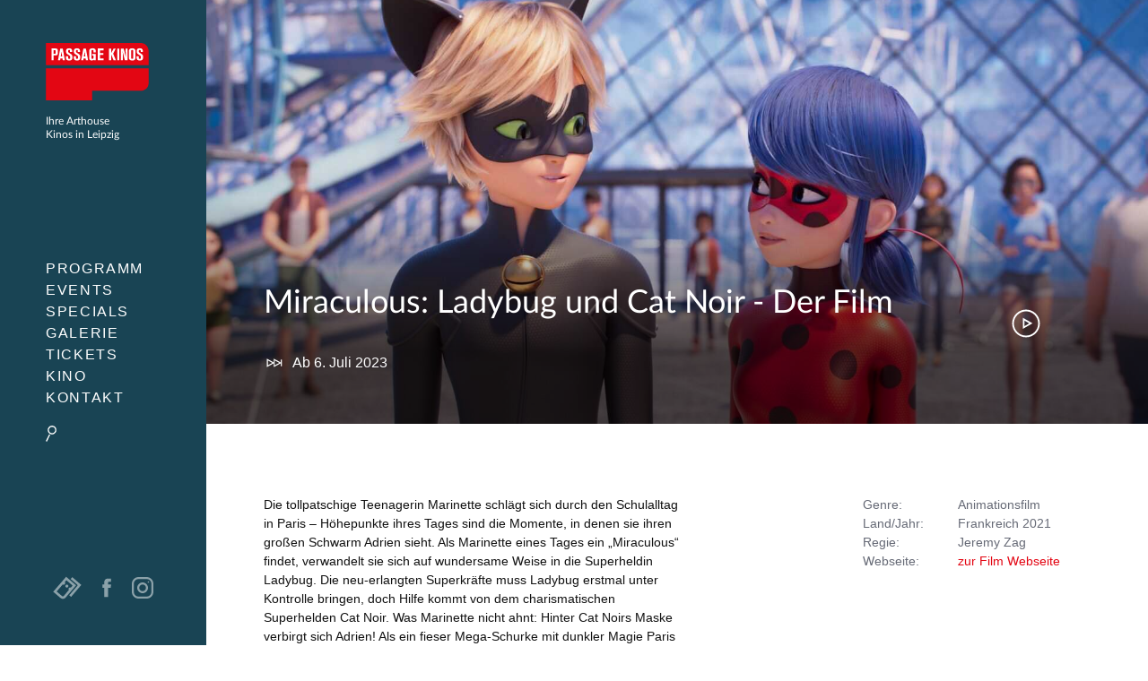

--- FILE ---
content_type: text/html; charset=UTF-8
request_url: https://passage-kinos.de/miraculous-ladybug-und-cat-noir-der-film
body_size: 62327
content:
<!DOCTYPE html>
<html lang="de" dir="ltr">
	<head>
		<title>Miraculous: Ladybug und Cat Noir - Der Film — Passage Kinos Leipzig</title>
		<base href="/">
		<meta charset="UTF-8">
		<meta http-equiv="content-type" content="text/html; charset=UTF-8">
		<!--[if IE]><script src="/js/html5shiv.js"></script><![endif]-->
		<!--[if lt IE 9]><meta http-equiv="refresh" content="0; URL=offline"><![endif]-->
		<link rel="stylesheet" type="text/css" href="/css/style.css?v=4">
		<meta name="viewport" content="width=device-width, initial-scale=1, minimal-ui">
		<meta http-equiv="X-UA-Compatible" content="IE=edge">
		<meta name="twitter:title" content="Miraculous: Ladybug und Cat Noir - Der Film — Passage Kinos Leipzig">
		<meta name="description" itemprop="description" content="Das weltweite Phänomen von Ladybug und der „Miraculous“-Serie erlebt jetzt mit einem wunderbaren Animations-Abenteuer sein erstes, großes Spielfilmdebüt vor den Kulissen von Paris.">
		<meta name="twitter:description" content="Das weltweite Phänomen von Ladybug und der „Miraculous“-Serie erlebt jetzt mit einem wunderbaren Animations-Abenteuer sein erstes, großes Spielfilmdebüt vor den Kulissen von Paris.">
		<meta property="og:image" content="https://passage-kinos.de/assets/components/phpthumbof/cache/Miraculous_002.0654420ebe455292a9b28365a12b0aa4.jpg">
		
		<meta property="og:image" content="https://passage-kinos.de/assets/components/phpthumbof/cache/Miraculous_002.49338a4cd6c95d395a87d8771c44a43e.jpg"><meta name="twitter:image" content="https://passage-kinos.de//assets/components/phpthumbof/cache/Miraculous_002.49338a4cd6c95d395a87d8771c44a43e.jpg">
		
		<meta property="og:image" content="https://passage-kinos.de/assets/components/phpthumbof/cache/Ufo_bearbeitet_.06e9cd0045c23ab7d248626729dd404b.jpg">
		<meta property="og:image" content="https://passage-kinos.de/img/logo-social.png">
		<meta name="twitter:image" content="https://passage-kinos.de/assets/components/phpthumbof/cache/Ufo_bearbeitet_.06e9cd0045c23ab7d248626729dd404b.jpg">
		<meta name="twitter:card" content="summary_large_image">
		<meta name="theme-color" content="#194454">
		<meta name="mobile-web-app-capable" content="yes">
		<link rel="shortcut icon" href="favicon.png">
		<!--style></style-->
		<link rel="canonical" href="https://passage-kinos.de/miraculous-ladybug-und-cat-noir-der-film">
		<link rel="manifest" href="manifest.json">
	</head>
	<body x-data="{
			consent: $persist(false)
		}" class="doc-3282">
		<!--[if lt IE 9]><p class="absoulte full-width white center p1 bg-yellow">Bewegen Sie sicher durch das Internet und <a href="http://browsehappy.com">aktualisieren Sie Ihren Browser</a>! Vielen Dank.</p><![endif]-->
		<div class="check-device"></div>

		<input type="checkbox" name="menu-status" id="menu-status">
		<label for="menu-status" class="menu-icon">
			<span class="menu-icon-lines"></span>
		</label>
		
		<input type="checkbox" name="filter-status" id="filter-status">
		<label for="filter-status" class="filter-icon">
			<span class="filter-icon-magnify"></span>
		</label>

		<h2 class="logo">
			<a href="/">Passage Kinos</a>
			<span class="h6 font-light">Ihre Arthouse<br>Kinos in Leipzig</span>
		</h2>
		<div class="menu-wrapper">
			<nav class="menu">
				<ul><li class="first"><a href="termine" title="Programm">Programm</a><ul><li class="first"><a href="termine" title="Spielzeiten">Spielzeiten</a></li>
<li><a href="filme" title="Aktuelle Filme">Aktuelle Filme</a></li>
<li><a href="vorschau" title="Vorschau">Vorschau</a></li>
<li><a href="archiv" title="Filmarchiv">Filmarchiv</a></li>
<li class="last"><a href="hitparade" title="Hitparade">Hitparade</a></li>
</ul></li>
<li><a href="events" title="Events">Events</a></li>
<li><a href="specials" title="Specials">Specials</a></li>
<li><a href="galerie" title="Galerie">Galerie</a></li>
<li><a href="tickets" title="Tickets">Tickets</a><ul><li class="first"><a href="arthouse-karten" title="Arthouse-Karten">Arthouse-Karten</a></li>
<li><a href="online-gutscheine" title="Gutscheine" settimeout document.queryselector>Gutscheine</a></li>
<li class="last"><a href="kinokarten-online" title="Kinokarten online">Kinokarten online</a></li>
</ul></li>
<li><a href="kino" title="Kino">Kino</a><ul><li class="first"><a href="kinosaele" title="Kinosäle">Kinosäle</a></li>
<li><a href="werben-und-mieten" title="Werben &amp; Mieten">Werben &amp; Mieten</a></li>
<li class="last"><a href="historie" title="Historie">Historie</a></li>
</ul></li>
<li class="last"><a href="kontakt" title="Kontakt">Kontakt</a></li>
</ul>
				<label for="filter-status" class="filter-icon"></label>
			</nav>
			<div class="menu-foot lg-show">
				<div class="menu-foot-wrapper white-links">
				  <!--p class="col col-9 h6 white">
					<span class="icon icon-middle icon-inline icon-tickets-white"></span>
					<a href="kinokarten-online">Kinokarten<br>kaufen</a>
					0341 2173865
				  </p-->				
					<a href="kinokarten-online" class="icon icon-big icon-tickets-white col col-left mr1 opacity-50 translatey--2"></a>
					<a href="https://www.facebook.com/PassageKinos" target="_blank" class="icon icon-middle icon-fb-white col mr2 opacity-50 translatey-1"></a>
					<a href="https://www.instagram.com/passagekinosleipzig" target="_blank" class="icon icon-middle col opacity-50 translatey-1">
<svg xmlns="http://www.w3.org/2000/svg" viewbox="0 0 512 512"><path fill="#FFF" d="M352 0H160C71.6 0 0 71.6 0 160v192c0 88.4 71.6 160 160 160h192c88.4 0 160-71.6 160-160V160C512 71.6 440.4 0 352 0zm112 352c0 61.8-50.2 112-112 112H160c-61.8 0-112-50.2-112-112V160C48 98.2 98.2 48 160 48h192c61.8 0 112 50.2 112 112v192z"></path><path fill="#FFF" d="M256 128c-70.7 0-128 57.3-128 128s57.3 128 128 128 128-57.3 128-128-57.3-128-128-128zm0 208c-44.1 0-80-35.9-80-80s35.9-80 80-80 80 35.9 80 80-35.9 80-80 80z"></path><circle cx="393.6" cy="118.4" r="17.1" fill="#FFF"></circle></svg></a>
				</div>
			</div>
		</div>
		
		<div id="site" class="site clearfix">

<div class="overview-film  proportion-16-9  proportion-16-9-close webticket-117761">
  <div class="film-header  proportion-16-9-close-height lazy-bg" data-lazy-bg-small="/assets/components/phpthumbof/cache/Miraculous_002.49338a4cd6c95d395a87d8771c44a43e.36ea93392d8cfd1df8bb0a60f2693ec3.jpg" data-lazy-bg-big="/assets/components/phpthumbof/cache/Miraculous_002.49338a4cd6c95d395a87d8771c44a43e.ee670071672132926c6fb6fea16e0d47.jpg">
	<div class="film-header-gradient">
	  <h2 class="film-header-name h3"><a class="font-light white">Miraculous: Ladybug und Cat Noir - Der Film </a></h2>
	  <div class="film-header-subline nowrap">		
		<p class="left white m0 mr4 clearfix"><span class="icon icon-middle icon-next-white left mr1"></span>Ab  6. Juli 2023</p>
		
	  </div>
	</div>
	<p class="film-header-play"><a href="#trailer3282" class="icon icon-big icon-play-white">Trailer</a><span class="film-header-play-circle hide"></span></p>
	<div class="film-trailer-embed" id="trailer3282">
	  <div x-data="{
            init() {
                let iframe = $root.querySelector('iframe'),
                    movieTrailerUrl = iframe.getAttribute('data-modal-src');
                $watch('consent', () =&gt; {
                    if (movieTrailerUrl) {
                        iframe.src = movieTrailerUrl;
                    }
                });
            }
        }" class="embed relative"><iframe width="560" height="315" data-modal-src="https://www.youtube-nocookie.com/embed/bSD_o-o8fmk" title="YouTube video player" frameborder="0" allow="accelerometer; autoplay; clipboard-write; encrypted-media; gyroscope; picture-in-picture; web-share" allowfullscreen x-show="consent" x-bind:data-modal-src="consent ? 'https://www.youtube-nocookie.com/embed/bSD_o-o8fmk' : null"></iframe><div x-show="!consent" class="absolute top-0 left-0 right-0 bottom-0 h5 p2 bg-silver border"><p>Möchten Sie den Inhalt von YouTube laden?</p><button x-on:click="consent = true" class="white mr2 bg-red">Inhalt laden</button><a href="datenschutz">Datenschutzerklärung</a></div></div>
	  <span class="film-trailer-embed-close icon icon-big icon-close-white"></span>
	</div>
  </div>
  <div class="film-content proportion-16-9-content">
	<div class="film-dates bg-lighter-gray clearfix">
	  <div class="slick">
	  	
	  </div>
	</div>
	<div class="content container clearfix">
	  <div class="sm-col md-col-6 p2 markdown">
		<p>Die tollpatschige Teenagerin Marinette schlägt sich durch den Schulalltag in Paris – Höhepunkte ihres Tages sind die Momente, in denen sie ihren großen Schwarm Adrien sieht. Als Marinette eines Tages ein „Miraculous“ findet, verwandelt sie sich auf wundersame Weise in die Superheldin Ladybug. Die neu-erlangten Superkräfte muss Ladybug erstmal unter Kontrolle bringen, doch Hilfe kommt von dem charismatischen Superhelden Cat Noir. Was Marinette nicht ahnt: Hinter Cat Noirs Maske verbirgt sich Adrien! Als ein fieser Mega-Schurke mit dunkler Magie Paris bedroht, müssen sich Ladybug und Cat Noir verbünden. Um die Stadt zu retten, begeben sich die beiden auf eine gewagte Mission und ein unvergessliches Abenteuer von den Katakomben der Stadt bis hinauf zu den atemberaubenden Höhen des Eiffelturms beginnt…</p>

	  </div>
	  <div class="film-credits sm-col md-col-4 md-col-right p2">
		<dl class="clearfix">
		  <dt>Genre</dt><dd>Animationsfilm</dd>
		  <dt>Land/Jahr</dt><dd>Frankreich 2021</dd>
		  <dt>Regie</dt><dd>Jeremy Zag</dd>
		  
		  
		  
		  
		  	
		  
		  <dt>Webseite</dt><dd><a href="https://www.studiocanal.de/title/miraculous-ladybug-cat-noir-der-film-2021/" target="_blank" class="red">zur Film Webseite</a></dd>
		</dl>
		  
		<div id="film-special-dates-box">
		  
		</div>
	  </div>
	  <div class="clear sm-col md-col-6 p2">
		<p class="-hide"><span class="block red goback mt4"><span class="icon icon-small icon-arrow-left left mr1 translatey-1"></span> zurück</span></p>
	  </div>
    </div>
  </div>
  <span class="film-header-close icon icon-big icon-close-white"></span>
</div>

		  

		  
			<!--div class="content-start-height startpage-largeview-fix-right ad-fft">
    <a href="franzoesische-filmtage-leipzig">
		<img src="http://dev.franzoesische-filmtage.de/styleguide/img/header-content.svg">
	</a>
    <div class="ad-text">
        <p class="p2 md-p3">
			<a href="franzoesische-filmtage-leipzig" class="block white">mehr Infos <span class="icon icon-inline icon-small icon-arrow-right-white translatey-1"></span></a>
        </p>
    </div>
</div-->
		  

		  
			<div class="clear startpage-largeview-fix-right newsletter-bg">  
  <div class="hide md-col md-col-4 startpage-largeview-fix-right-hide bg-dark-gray content-start-height">
	<form action="//passage-kinos.us12.list-manage.com/subscribe/post?u=9114263eb829108f304ebfb6f&amp;id=900c8bdebb" method="post" target="_blank" class="newsletter-subscribe clear center white p2 py4">
	  <div class="newsletter-subscribe-animation col-1 mx-auto mb2 lazy-bg" data-lazy-bg-small="img/animation/newsletter.png" data-lazy-bg-big="img/animation/newsletter.png"></div>
	  <h2 class="mt0">News auf Facebook</h2>
	  <p class="opacity-50">Folge uns auf Facebook: Aktuelle Filme, News und Gewinnspiele!</p>
	  <p><a href="//fb.com/PassageKinos" target="_blank" class="white">facebook.com/PassageKinos</a> <span class="icon icon-inline icon-small icon-arrow-right-white translatey-1"></span></p>
	</form>
  </div> 
  <div class="md-col md-col-6 startpage-largeview-fix-right-col _ad _ad-sneak bg-red content-start-height" style="background-image:url(assets/upload/Specials/Tickets/tickets-bg.png);background-size:62%;background-position:right bottom;background-repeat:no-repeat">
	<div class="block p2 content-start-padding white-links no-hover">		
	  <h3 class="m0">
		<span class="box-headline-big mr1 white">Online Gutscheine</span>
	  </h3>
	  <p class="h5 white mt3 col-9">
	  	Online Gutscheine bequem online kaufen.
		<a href="online-gutscheine" class="block white mt2">mehr Infos <span class="icon icon-inline icon-small icon-arrow-right-white translatey-1"></span></a>
	  </p>
	</div>
  </div>
  <div class="md-col md-col-6 startpage-largeview-fix-right-col ad ad-sneak content-start-height" style="background-image:url([data-uri])">
	<div class="block p2 content-start-padding white-links no-hover">		
	  <h3 class="m0">
		<span class="box-headline-big mr1 white">Arthouse-Karten</span>
	  </h3>
	  <p class="h5 white mt3 col-9">
		Das besondere Geschenk für Cineasten.
		<a href="arthouse-karten" class="block white mt2">mehr Infos <span class="icon icon-inline icon-small icon-arrow-right-white translatey-1"></span></a>
	  </p>
	</div>
  </div>
</div>
		  

		  <footer class="foot clear py4 bg-light-gray clearfix">
			  <div class="md-flex flex-justify content">
				  <div class="md-col md-col-6 p2">
					  <ul class="list-reset">
						  <li class="h6 inline-block mr3"><a href="kontakt" class="dark-gray">Kontakt</a></li>
						  <li class="h6 inline-block mr3"><a href="impressum" class="dark-gray">Impressum</a></li>
						  <li class="h6 inline-block mr3"><a href="datenschutz" class="dark-gray">Datenschutzerklärung</a></li>
						  <li class="h6 inline-block mr3"><a href="werben-und-mieten" class="dark-gray">Werben &amp; Mieten</a></li>
						  <!--li class="h6 inline-block">Ticket-Hotline 0341 2173865</li-->
					  </ul>
				  </div>
				  <div class="md-col md-col-5 flex flex-center flex-justify p2">
					  <a href="http://www.agkino.de/" rel="noreferer" target="_blank" class="col-2 mr3 opacity-50"><img src="[data-uri]"></a>
					  <a href="http://www.europa-cinemas.org/" rel="noreferer" target="_blank" class="col-2 mr3 opacity-50"><img src="[data-uri]"></a>
					  <a href="http://www.leipzig.de/jugend-familie-und-soziales/familienfreundliche-stadt/" rel="noreferer" target="_blank" class="col-2 mr3 opacity-50"><img src="[data-uri]"></a>
					  <a href="https://www.kulturpass.de/" rel="noreferer" target="_blank" class="col-2 mr3 opacity-50"><img src="img/logos/kulturpass-logo.svg"></a>
				  </div>
			  </div>
			  <!--p class="h6 dark-gray mt4 mb4">&copy; Passage Kinos Leipzig</p-->
		  </footer>

		</div>

		

		<div id="siteloading" class="siteloading-loader"></div>
		<script type="text/javascript">
		  document.getElementById("siteloading").className += " show";
		  document.getElementById("site").className += " hide";
		</script>
		
		<div class="filter-wrapper">
			

<form action="/termine" method="get" class="p2">

<label for="filter-status" class="icon icon-middle icon-close absolute top-0 right-0 pointer m2"></label>

<legend class="box-headline-big mt1 mb2">Suche</legend>

<p class="h6">Suchen Sie im aktuellen Programm, ältere Filme finden Sie im <a href="archiv">Archiv</a>.

</p><div>
<label for="filmname" class="hide">Filmname</label>
<input type="search" name="filmname" id="filmname" value="" placeholder="Filmtitel" class="field-light not-rounded full-width h5" list="films">
<datalist id="films">
<option value="2001: A Space Odyssey">
</option><option value="A Clockwork Orange">
</option><option value="Bibi Blocksberg - Das große Hexentreffen">
</option><option value="Bon Voyage">
</option><option value="Checker Tobi 3 - Die heimliche Herrscherin der Erde">
</option><option value="Das fast normale Leben">
</option><option value="Der Fremde">
</option><option value="Der Held vom Bahnhof Friedrichstrasse">
</option><option value="Der Medicus II">
</option><option value="Der Tod ist ein Arschloch">
</option><option value="Die Drei ??? - Toteninsel">
</option><option value="Die Progressiven Nostalgiker">
</option><option value="Die jüngste Tochter">
</option><option value="Ein einfacher Unfall">
</option><option value="Extrawurst">
</option><option value="Fassaden">
</option><option value="Herz aus Eis">
</option><option value="Holy Meat">
</option><option value="Jetzt. Wohin - Meine Reise mit Robert Habeck">
</option><option value="Leibniz - Chronik eines verschollenen Bildes">
</option><option value="Lolita">
</option><option value="Notting Hill">
</option><option value="Pillion">
</option><option value="Plainclothes">
</option><option value="Rental Family">
</option><option value="Schwesterherz">
</option><option value="Sentimental Value">
</option><option value="Smalltown Girl">
</option><option value="Song Sung Blue">
</option><option value="Sorry, Baby">
</option><option value="Spongebob Schwammkopf: Piraten Ahoi!">
</option><option value="Stromberg - Wieder alles wie immer">
</option><option value="The History of Sound">
</option><option value="Therapie für Wikinger">
</option><option value="Triegel trifft Cranach - Malen im Widerstreit der Zeiten">
</option><option value="White Snail">
</option><option value="Woodwalkers 2">
</option></datalist>
</div>

<div class="mt3">
<label for="datum" class="h5 block mb1">Datum ab</label>
<select name="datum" id="datum" class="field-light full-width h5 p0">
<option value="">Heute</option>
<option value="2026-01-09">Morgen</option>
<option value="2026-01-09">nächstes Wochenende</option>
<option value="2026-01-12">nächste Woche</option>
</select>
</div>

<div class="mt2">
<label for="genre" class="h5 block mb1">Genre</label>
<select name="genre[]" id="genre" class="field-light full-width h5" multiple>
<option value="">Alle</option>
<option value="Drama">Drama</option>
<option value="Dokumentarfilm">Dokumentarfilm</option>
<option value="Komödie">Komödie</option>
<option value="Familie">Familie</option>
<option value="Thriller">Thriller</option>
<option value="Animationsfilm">Animationsfilm</option>
<option value="Kinderfilm">Kinderfilm</option>
<option value="Abenteuer">Abenteuer</option>
<option value="Tragikomödie">Tragikomödie</option>
<option value="Animation">Animation</option>
</select>
</div>

<div class="mt2 mb2">
<label for="special" class="h5 block mb1">Special</label>
<select name="special[]" id="special" class="field-light full-width h5" multiple>
<option value="">Alle</option>
<option value="sonderereignis">Premieren &amp; Special</option>

</select>
</div>

<div class="mt2 mb2">
<label for="saal" class="h5 block mb1">Saal</label>
<select name="saal" id="special" class="field-light full-width h5">
<option value="">Alle</option>
<option value="Astoria">Astoria</option>
<option value="Casino">Casino</option>
<option value="Filmeck">Filmeck</option>
<option value="Wintergarten">Wintergarten</option>
<option value="Universum">Universum</option>
</select>
</div>

<div class="clearfix">
<input type="checkbox" name="fassung" id="fassung-omu" value="omu" class="left translatey-1"><label for="fassung-omu" class="h5 ml1">Filme in OmU</label>
</div>

<div class="clearfix">
<input type="checkbox" name="fassung" id="fassung-of" value="of" class="left translatey-1"><label for="fassung-of" class="h5 ml1">Filme in OF</label>
</div>

<div class="clearfix">
<input type="checkbox" name="barrierefrei" id="barrierefrei" value="ja" class="left translatey-1"><label for="barrierefrei" class="h5 ml1">Barrierfreier Zugang</label>
</div>

<div class="clearfix">
<input type="checkbox" name="hoerschleife" id="hoerschleife" value="ja" class="left translatey-1"><label for="hoerschleife" class="h5 ml1">Hörschleife</label>
</div>

<input type="hidden" name="ansicht" value="termin">

<div>
<input type="submit" name="search" value="Suchen" class="button bg-dark-gray mt3 mb4">
</div>

</form>
		</div>

		<script type="text/javascript" src="/js/script.js?v4" async></script>
		<script type="text/javascript" src="/js/alpine.js" defer></script>
		

		<script>
		  var _paq = window._paq = window._paq || [];
		  /* tracker methods like "setCustomDimension" should be called before "trackPageView" */
		  _paq.push(["setDoNotTrack", true]);
		  _paq.push(["disableCookies"]);
		  _paq.push(['trackPageView']);
		  _paq.push(['enableLinkTracking']);
		  (function() {
			var u="//statistik.passage-kinos.de/";
			_paq.push(['setTrackerUrl', u+'matomo.php']);
			_paq.push(['setSiteId', '1']);
			var d=document, g=d.createElement('script'), s=d.getElementsByTagName('script')[0];
			g.async=true; g.src=u+'matomo.js'; s.parentNode.insertBefore(g,s);
		  })();
		</script>

	</body>
</html>


--- FILE ---
content_type: text/css
request_url: https://passage-kinos.de/css/style.css?v=4
body_size: 52545
content:
body{margin:0}img{max-width:100%}svg{max-height:100%}input,select,textarea,fieldset{font-family:inherit;font-size:1rem;box-sizing:border-box;margin-top:0;margin-bottom:0}input[type=text],input[type=datetime],input[type=datetime-local],input[type=email],input[type=month],input[type=number],input[type=password],input[type=search],input[type=tel],input[type=time],input[type=url],input[type=week]{height:2.25rem;padding:.5rem .5rem;vertical-align:middle;-webkit-appearance:none}select{line-height:1.75;padding:.5rem .5rem}select:not([multiple]){height:2.25rem;vertical-align:middle}textarea{line-height:1.75;padding:.5rem .5rem}.fieldset-reset,.form fieldset{padding:0;margin-left:0;margin-right:0;border:0}.fieldset-reset legend,.form fieldset legend{padding:0}button,.button,.form [type="submit"]{font-family:inherit;font-size:inherit;font-weight:bold;text-decoration:none;cursor:pointer;display:inline-block;line-height:1.125rem;padding:.5rem 1rem;margin:0;height:auto;border:1px solid transparent;vertical-align:middle;-webkit-appearance:none}button,button::after,button::before,.button,.form [type="submit"],.button::after,.form [type="submit"]::after,.button::before,.form [type="submit"]::before{box-sizing:border-box;box-sizing:border-box}::-moz-focus-inner{border:0;padding:0}.button:hover,.form [type="submit"]:hover{text-decoration:none}table{border-collapse:separate;border-spacing:0;max-width:100%;width:100%}th{text-align:left;font-weight:bold}th,td{padding:.25rem 1rem;line-height:inherit}th{vertical-align:bottom}td{vertical-align:top}body{font-family:'Helvetica Neue', Helvetica, sans-serif;line-height:1.5;font-size:100%}h1,h2,h3,h4,h5,h6{font-family:'Helvetica Neue', Helvetica, sans-serif;font-weight:bold;line-height:1.25;margin-top:1em;margin-bottom:.5em}p{font-size:1rem;margin-top:0;margin-bottom:1rem}dl,ol,ul{font-size:1rem;margin-top:0;margin-bottom:1rem}pre,code,samp{font-family:'Source Code Pro', Consolas, monospace;font-size:inherit}pre{margin-top:0;margin-bottom:1rem;overflow-x:scroll}hr{margin-top:2rem;margin-bottom:2rem}blockquote{margin:2rem 0;padding:0 1rem}blockquote,blockquote p{font-size:1.25rem;font-style:italic}h1,.h1,.markdown h1,.markdown .h1,.film-trailer-embed .film-trailer-embed-close,.ad-fft h3{font-size:2rem}h2,.h2{font-size:1.5rem}h3,.h3{font-size:1.25rem}h4,.h4{font-size:1rem}h5,.h5,.markdown p,.markdown li,.film-special-dates-box p,.film-special-dates-box,.film-credits dl dd,.film-credits dl dt{font-size:.875rem}h6,.h6{font-size:.75rem}.list-reset,.slick-dots{list-style:none;padding-left:0}.inline{display:inline}.block{display:block}.inline-block{display:inline-block}.table{display:table}.table-cell{display:table-cell}.overflow-hidden{overflow:hidden}.overflow-scroll{overflow:scroll}.overflow-auto{overflow:auto}.clearfix:before,.clearfix:after{content:" ";display:table}.clearfix:after{clear:both}.left{float:left}.right{float:right}.fit{max-width:100%}.half-width{width:50%}.full-width,.form input,.form textarea{width:100%}.bold,.markdown p strong,.markdown li strong{font-weight:bold}.regular{font-weight:normal}.italic{font-style:italic}.caps{text-transform:uppercase;letter-spacing:.2em}.left-align{text-align:left}.center{text-align:center}.right-align{text-align:right}.justify{text-align:justify}.nowrap{white-space:nowrap}.break-word{word-wrap:break-word}.truncate{max-width:100%;overflow:hidden;text-overflow:ellipsis;white-space:nowrap}.m0,.markdown blockquote,.ad-fft p,.ad-fft h3{margin:0}.mt0{margin-top:0}.mr0{margin-right:0}.mb0{margin-bottom:0}.ml0{margin-left:0}.m1{margin:.5rem}.mt1,.film-special-dates-box p{margin-top:.5rem}.mr1{margin-right:.5rem}.mb1{margin-bottom:.5rem}.ml1{margin-left:.5rem}.m2,.menu-wrapper nav{margin:1rem}.mt2,.markdown h3,.markdown img{margin-top:1rem}.mr2{margin-right:1rem}.mb2,.markdown blockquote,.markdown img,.form div{margin-bottom:1rem}.ml2{margin-left:1rem}.m3{margin:2rem}.mt3,.form p,.form .error,.form{margin-top:2rem}.mr3{margin-right:2rem}.mb3{margin-bottom:2rem}.ml3{margin-left:2rem}.m4{margin:4rem}.mt4,.film-special-dates-box{margin-top:4rem}.mr4{margin-right:4rem}.mb4{margin-bottom:4rem}.ml4{margin-left:4rem}.mxn1{margin-left:-.5rem;margin-right:-.5rem}.mxn2{margin-left:-1rem;margin-right:-1rem}.mxn3{margin-left:-2rem;margin-right:-2rem}.mxn4{margin-left:-4rem;margin-right:-4rem}.mx-auto{margin-left:auto;margin-right:auto}.p1{padding:.5rem}.py1{padding-top:.5rem;padding-bottom:.5rem}.px1{padding-left:.5rem;padding-right:.5rem}.p2,.form p,.form .error,.film-special-dates-box,.ad-fft .ad-text{padding:1rem}.py2{padding-top:1rem;padding-bottom:1rem}.px2{padding-left:1rem;padding-right:1rem}.p3{padding:2rem}.py3{padding-top:2rem;padding-bottom:2rem}.px3{padding-left:2rem;padding-right:2rem}.p4{padding:4rem}.py4{padding-top:4rem;padding-bottom:4rem}.px4{padding-left:4rem;padding-right:4rem}.sm-show,.md-show,.lg-show{display:none !important}@media (min-width: 40em){.sm-show{display:block !important}}@media (min-width: 52em){.md-show{display:block !important}}@media (min-width: 64em){.lg-show{display:block !important}}@media (min-width: 40em){.sm-hide{display:none !important}}@media (min-width: 52em){.md-hide{display:none !important}}@media (min-width: 64em){.lg-hide{display:none !important}}.display-none{display:none !important}.hide{position:absolute !important;height:1px;width:1px;overflow:hidden;clip:rect(1px, 1px, 1px, 1px)}.relative{position:relative}.absolute{position:absolute}.fixed{position:fixed}.top-0{top:0}.right-0{right:0}.bottom-0{bottom:0}.left-0{left:0}.z1{z-index:1}.z2{z-index:2}.z3{z-index:3}.z4{z-index:4}.button-small{padding:.25rem .5rem}.button-big{padding:1rem 1.25rem}.button-narrow{padding-left:.5rem;padding-right:.5rem}.container{max-width:64em;margin-left:auto;margin-right:auto}.col{float:left;box-sizing:border-box}.col-right{float:right;box-sizing:border-box}.col-1{width:8.33333%}.col-2{width:16.66667%}.col-3{width:25%}.col-4{width:33.33333%}.col-5{width:41.66667%}.col-6{width:50%}.col-7{width:58.33333%}.col-8{width:66.66667%}.col-9{width:75%}.col-10{width:83.33333%}.col-11{width:91.66667%}.col-12{width:100%}@media (min-width: 40em){.sm-col{float:left;box-sizing:border-box}.sm-col-right{float:right;box-sizing:border-box}.sm-col-1{width:8.33333%}.sm-col-2{width:16.66667%}.sm-col-3{width:25%}.sm-col-4{width:33.33333%}.sm-col-5{width:41.66667%}.sm-col-6{width:50%}.sm-col-7{width:58.33333%}.sm-col-8{width:66.66667%}.sm-col-9{width:75%}.sm-col-10{width:83.33333%}.sm-col-11{width:91.66667%}.sm-col-12{width:100%}}@media (min-width: 52em){.md-col{float:left;box-sizing:border-box}.md-col-right{float:right;box-sizing:border-box}.md-col-1{width:8.33333%}.md-col-2{width:16.66667%}.md-col-3{width:25%}.md-col-4{width:33.33333%}.md-col-5{width:41.66667%}.md-col-6{width:50%}.md-col-7{width:58.33333%}.md-col-8{width:66.66667%}.md-col-9{width:75%}.md-col-10{width:83.33333%}.md-col-11{width:91.66667%}.md-col-12{width:100%}}@media (min-width: 64em){.lg-col{float:left;box-sizing:border-box}.lg-col-right{float:right;box-sizing:border-box}.lg-col-1{width:8.33333%}.lg-col-2{width:16.66667%}.lg-col-3{width:25%}.lg-col-4{width:33.33333%}.lg-col-5{width:41.66667%}.lg-col-6{width:50%}.lg-col-7{width:58.33333%}.lg-col-8{width:66.66667%}.lg-col-9{width:75%}.lg-col-10{width:83.33333%}.lg-col-11{width:91.66667%}.lg-col-12{width:100%}}.flex{display:flex}.flex-column{flex-direction:column}.flex-wrap{flex-wrap:wrap}.flex-center{align-items:center}.flex-baseline{align-items:baseline}.flex-stretch{align-items:stretch}.flex-start{align-items:flex-start}.flex-end{align-items:flex-end}.flex-justify{justify-content:space-between}.flex-first{order:-1}.flex-last{order:1024}.flex-auto{flex:1 1 auto}.flex-grow{flex:1 0 auto}.flex-none{flex:none}.flex>div{box-sizing:border-box}@media (min-width: 40em){.sm-flex{display:flex}.sm-flex>div{box-sizing:border-box}}@media (min-width: 52em){.md-flex{display:flex}.md-flex>div{box-sizing:border-box}}@media (min-width: 64em){.lg-flex{display:flex}.lg-flex>div{box-sizing:border-box}}body{color:#111;background-color:white}a{color:#0074d9;text-decoration:none}a:hover{text-decoration:underline}pre,code{background-color:transparent}hr{border:0;border-bottom-style:solid;border-bottom-width:1px;border-bottom-color:rgba(0,0,0,0.125)}.button,.form [type="submit"]{color:white;background-color:#0074d9}.button:hover,.form [type="submit"]:hover{box-shadow:inset 0 0 0 20rem rgba(0,0,0,0.0625)}.button:active,.form [type="submit"]:active,.button.is-active,.form .is-active[type="submit"]{box-shadow:inset 0 0 0 20rem rgba(0,0,0,0.125),inset 0 3px 4px 0 rgba(0,0,0,0.25),0 0 1px rgba(0,0,0,0.125)}.button:disabled,.form [type="submit"]:disabled,.button.is-disabled,.form .is-disabled[type="submit"]{opacity:.5}.field-light,.form input,.form textarea{background-color:white;transition:box-shadow .2s ease;border-style:solid;border-width:1px;border-color:rgba(0,0,0,0.125)}.field-light:focus,.form input:focus,.form textarea:focus,.field-light.is-focused,.form input.is-focused,.form textarea.is-focused{outline:none}.field-light:disabled,.form input:disabled,.form textarea:disabled,.field-light.is-disabled,.form input.is-disabled,.form textarea.is-disabled{background-color:rgba(0,0,0,0.125);opacity:.5}.field-light:-moz-read-only:not(select), .form input:-moz-read-only:not(select), .form textarea:-moz-read-only:not(select){background-color:rgba(0,0,0,0.125)}.field-light:read-only:not(select),.form input:read-only:not(select),.form textarea:read-only:not(select),.field-light.is-read-only,.form input.is-read-only,.form textarea.is-read-only{background-color:rgba(0,0,0,0.125)}.field-light.is-success,.form input.is-success,.form textarea.is-success{border-color:#2ecc40}.field-light.is-warning,.form input.is-warning,.form textarea.is-warning{border-color:#ffdc00}.field-light.is-error,.form input.is-error,.form textarea.is-error{border-color:#ff4136}.field-dark{color:white;background-color:rgba(0,0,0,0.25);border:1px solid rgba(0,0,0,0.0625)}.field-dark::-webkit-input-placeholder{color:rgba(255,255,255,0.75)}.field-dark::-moz-placeholder{color:rgba(255,255,255,0.75)}.field-dark::placeholder{color:rgba(255,255,255,0.75)}.field-dark:focus{outline:0}.field-dark:-moz-read-only:not(select){background-color:rgba(255,255,255,0.25)}.field-dark:read-only:not(select){background-color:rgba(255,255,255,0.25)}.field-dark.is-success{border-color:#2ecc40}.field-dark.is-success:focus{box-shadow:0 0 0 2px rgba(46,204,64,0.5)}.field-dark.is-warning{border-color:#ffdc00}.field-dark.is-warning:focus{box-shadow:0 0 0 2px rgba(255,220,0,0.5)}.field-dark:invalid,.field-dark.is-error{border-color:#ff4136}.field-dark.is-error:focus{box-shadow:0 0 0 2px rgba(255,65,54,0.5)}input[type=range]{vertical-align:middle;background-color:transparent}.range-light{color:inherit;-webkit-appearance:none;padding-top:.5rem;padding-bottom:.5rem}.range-light::-webkit-slider-thumb{-webkit-appearance:none;position:relative;width:.5rem;height:1.25rem;background-color:currentcolor;cursor:pointer;margin-top:-0.5rem}.range-light::-webkit-slider-thumb:before{content:'';display:block;position:absolute;top:-0.5rem;left:-0.875rem;width:2.25rem;height:2.25rem;opacity:0}.range-light::-moz-range-thumb{width:.5rem;height:1.25rem;border-color:transparent;border-width:0;background-color:currentcolor;cursor:pointer}.range-light::-webkit-slider-runnable-track{height:0.25rem;cursor:pointer;background-color:rgba(0,0,0,0.25)}.range-light::-moz-range-track{height:0.25rem;cursor:pointer;background-color:rgba(0,0,0,0.25)}.range-light:focus{outline:none}.range-light:focus::-webkit-slider-thumb{outline:none;border:0;box-shadow:0 0 1px 2px currentcolor}.range-light:focus::-moz-range-thumb{outline:none;border:0;box-shadow:0 0 0 3px rgba(0,0,0,0.25)}.progress{display:block;width:100%;height:0.5625rem;margin:.5rem 0;background-color:rgba(0,0,0,0.125);border:0;overflow:hidden;-webkit-appearance:none}.progress::-webkit-progress-bar{-webkit-appearance:none;background-color:rgba(0,0,0,0.125)}.progress::-webkit-progress-value{-webkit-appearance:none;background-color:currentColor}.progress::-moz-progress-bar{background-color:currentColor}.table-light th,.table-light td{border-bottom-width:1px;border-bottom-style:solid;border-bottom-color:rgba(0,0,0,0.125)}.table-light tr:last-child td{border-bottom:0}.button-outline{position:relative;z-index:2;color:inherit;background-color:transparent;border:1px solid currentcolor}.button-outline::before{content:'';display:block;position:absolute;z-index:-1;top:-1px;right:-1px;bottom:-1px;left:-1px;border:1px solid transparent;background-color:currentcolor;opacity:0}.button-outline:hover{box-shadow:none}.button-outline:hover::before,.button-outline:focus::before{opacity:.125}.button-outline:focus{outline:none;border:1px solid currentcolor}.button-outline:active,.button-outline.is-active{box-shadow:inset 0 1px 5px 0, 0 0 1px}.button-outline:disabled,.button-outline.is-disabled{opacity:.5}.button-transparent{position:relative;z-index:2;color:inherit;background-color:transparent;border:1px solid transparent}.button-transparent::before{content:'';display:block;position:absolute;z-index:-1;top:-1px;right:-1px;bottom:-1px;left:-1px;border:1px solid transparent;background-color:currentcolor;opacity:0}.button-transparent:hover{box-shadow:none}.button-transparent:hover::before,.button-transparent:focus::before{opacity:.09375}.button-transparent:focus{outline:none;border-color:transparent;box-shadow:0 0 0 2px}.button-transparent:active,.button-transparent.is-active{box-shadow:none}.button-transparent:active::before,.button-transparent.is-active::before{opacity:.0625}.button-transparent:disabled,.button-transparent.is-disabled{opacity:.5}.bg-cover{background-size:cover}.bg-contain{background-size:contain}.bg-center{background-position:center}.bg-top{background-position:top}.bg-right{background-position:right}.bg-bottom{background-position:bottom}.bg-left{background-position:left}.border{border-style:solid;border-width:1px;border-color:rgba(0,0,0,0.125)}.border-top{border-top-style:solid;border-top-width:1px;border-top-color:rgba(0,0,0,0.125)}.border-right{border-right-style:solid;border-right-width:1px;border-right-color:rgba(0,0,0,0.125)}.border-bottom{border-bottom-style:solid;border-bottom-width:1px;border-bottom-color:rgba(0,0,0,0.125)}.border-left{border-left-style:solid;border-left-width:1px;border-left-color:rgba(0,0,0,0.125)}.rounded{border-radius:3px}.circle{border-radius:50%}.rounded-top{border-radius:3px 3px 0 0}.rounded-right{border-radius:0 3px 3px 0}.rounded-bottom{border-radius:0 0 3px 3px}.rounded-left{border-radius:3px 0 0 3px}.not-rounded{border-radius:0}.black,.dark-gray{color:#111}.gray,.mid-gray{color:#aaa}.silver,.light-gray{color:#ddd}.white,.ad-fft p,.ad-fft h3{color:#fff}.aqua{color:#7fdbff}.blue{color:#0074d9}.navy{color:#001f3f}.teal{color:#39cccc}.green,.markdown p em,.markdown li em,.markdown h1,.markdown .h1,.markdown .ad-fft h3,.ad-fft .markdown h3,.markdown .film-trailer-embed .film-trailer-embed-close,.film-trailer-embed .markdown .film-trailer-embed-close{color:#2ecc40}.olive{color:#3d9970}.lime{color:#01ff70}.yellow{color:#ffdc00}.orange{color:#ff851b}.red{color:#ff4136}.fuchsia{color:#f012be}.purple{color:#b10dc9}.maroon{color:#85144b}.bg-black,.bg-dark-gray{background-color:#111}.bg-gray,.bg-mid-gray{background-color:#aaa}.bg-silver,.ad-fft,.bg-light-gray{background-color:#ddd}.bg-white{background-color:#fff}.bg-aqua{background-color:#7fdbff}.bg-blue{background-color:#0074d9}.bg-navy{background-color:#001f3f}.bg-teal{background-color:#39cccc}.bg-green{background-color:#2ecc40}.bg-olive{background-color:#3d9970}.bg-lime{background-color:#01ff70}.bg-yellow{background-color:#ffdc00}.bg-orange{background-color:#ff851b}.bg-red{background-color:#ff4136}.bg-fuchsia{background-color:#f012be}.bg-purple{background-color:#b10dc9}.bg-maroon{background-color:#85144b}.bg-darken-1{background-color:rgba(0,0,0,0.0625)}.bg-darken-2{background-color:rgba(0,0,0,0.125)}.bg-darken-3{background-color:rgba(0,0,0,0.25)}.bg-darken-4{background-color:rgba(0,0,0,0.5)}.border-black{border-color:#111}.border-gray{border-color:#aaa}.border-silver{border-color:#ddd}.border-white{border-color:#fff}.border-aqua{border-color:#7fdbff}.border-blue{border-color:#0074d9}.border-navy{border-color:#001f3f}.border-teal{border-color:#39cccc}.border-green{border-color:#2ecc40}.border-olive{border-color:#3d9970}.border-lime{border-color:#01ff70}.border-yellow{border-color:#ffdc00}.border-orange{border-color:#ff851b}.border-red{border-color:#ff4136}.border-fuchsia{border-color:#f012be}.border-purple{border-color:#b10dc9}.border-maroon{border-color:#85144b}.border-darken-1{border-color:rgba(0,0,0,0.0625)}.border-darken-2{border-color:rgba(0,0,0,0.125)}.border-darken-3{border-color:rgba(0,0,0,0.25)}.border-darken-4{border-color:rgba(0,0,0,0.5)}.muted{opacity:.5}.color-inherit{color:inherit}.opacity-0{opacity:0}.opacity-10{opacity:.1}.opacity-20{opacity:.2}.opacity-30{opacity:.3}.opacity-40{opacity:.4}.opacity-50{opacity:.5}.opacity-60{opacity:.6}.opacity-70{opacity:.7}.opacity-80{opacity:.8}.opacity-90{opacity:.9}.opacity-100{opacity:1}.border-dark-red{border-color:#a7090d}.dark-gray{color:#666a76}.white,.ad-fft p,.ad-fft h3{color:white}.blue{color:#194454}.mid-gray{color:#ebebeb}.light-gray{color:#ddd}.lighter-gray{color:#efefef}.red{color:#e30613}.dark-red{color:#a7090d}.green,.markdown p em,.markdown li em,.markdown h1,.markdown .h1,.markdown .ad-fft h3,.ad-fft .markdown h3,.markdown .film-trailer-embed .film-trailer-embed-close,.film-trailer-embed .markdown .film-trailer-embed-close{color:#398d7a}.yellow{color:#efcc00}.bg-dark-gray{background-color:#666a76}.bg-white{background-color:white}.bg-blue{background-color:#194454}.bg-mid-gray{background-color:#ebebeb}.bg-light-gray{background-color:#ddd}.bg-lighter-gray{background-color:#efefef}.bg-red{background-color:#e30613}.bg-dark-red{background-color:#a7090d}.bg-green{background-color:#58bba5}.bg-yellow{background-color:#efcc00}.bg-darken-1{background-color:rgba(0,0,0,0.0625)}.bg-darken-2{background-color:rgba(0,0,0,0.125)}.bg-darken-3{background-color:rgba(0,0,0,0.25)}.bg-darken-4{background-color:rgba(0,0,0,0.5)}.cursor-default{cursor:default !important}.sticky{position:-webkit-sticky;position:sticky}.loading{background:url(../img/load.gif) no-repeat center center}.clear{clear:both}button:focus{outline:none !important}@media (min-width: 64em){.tooltip{position:relative}.tooltip:before,.tooltip:after{position:absolute;visibility:hidden;-ms-filter:"progid:DXImageTransform.Microsoft.Alpha(Opacity=0)";filter:progid:DXImageTransform.Microsoft.Alpha(Opacity=0);opacity:0;transition:opacity 0.2s ease-in-out, visibility 0.2s ease-in-out, -webkit-transform 0.2s cubic-bezier(0.71, 1.7, 0.77, 1.24);transition:opacity 0.2s ease-in-out, visibility 0.2s ease-in-out, transform 0.2s cubic-bezier(0.71, 1.7, 0.77, 1.24);transition:opacity 0.2s ease-in-out, visibility 0.2s ease-in-out, transform 0.2s cubic-bezier(0.71, 1.7, 0.77, 1.24), -webkit-transform 0.2s cubic-bezier(0.71, 1.7, 0.77, 1.24);-webkit-transform:translate3d(0, 0, 0);transform:translate3d(0, 0, 0);pointer-events:none}.tooltip:hover:before,.tooltip:hover:after,.tooltip:focus:before,.tooltip:focus:after{visibility:visible;-ms-filter:"progid:DXImageTransform.Microsoft.Alpha(Opacity=100)";filter:progid:DXImageTransform.Microsoft.Alpha(Opacity=100);opacity:1}.tooltip:before{z-index:1001;border:6px solid transparent;background:transparent;content:""}.tooltip:after{z-index:1000;padding:5px;width:120px;background-color:black;color:#fff;content:attr(data-tooltip);font-size:12px;line-height:1.2}.tooltip-center:after{text-align:center}.tooltip:before,.tooltip:after,.tooltip-top:before,.tooltip-top:after{bottom:100%;left:50%}.tooltip:before,.tooltip-top:before{margin-left:-6px;margin-bottom:-12px;border-top-color:black}.tooltip:after,.tooltip-top:after{margin-left:-60px}.tooltip:hover:before,.tooltip:hover:after,.tooltip:focus:before,.tooltip:focus:after,.tooltip-top:hover:before,.tooltip-top:hover:after,.tooltip-top:focus:before,.tooltip-top:focus:after{-webkit-transform:translateY(-12px);transform:translateY(-12px)}}.debug *{outline:1px dotted blue}.table-cell{vertical-align:top}dd{margin:0}img{display:block;width:100%;height:auto;border:0;outline:0}.hide{display:none}.hide-text,.logo a{overflow:hidden;text-indent:100%;white-space:nowrap}.show-text{overflow:inherit;text-indent:0;white-space:inherit}.text-right{text-align:right}*{image-rendering:optimizeQuality;-ms-interpolation-mode:bicubic}blockquote,adress{font-style:normal}.embed{aspect-ratio:16/9}.embed iframe{width:100%;height:100%}.film-trailer-embed .embed{width:100%;height:100%;aspect-ratio:unset}.opacity-0{opacity:0}.opacity-5{opacity:.05}.opacity-10{opacity:.1}.opacity-15{opacity:.15}.opacity-20{opacity:.2}.opacity-25{opacity:.25}.opacity-30{opacity:.3}.opacity-35{opacity:.35}.opacity-40{opacity:.4}.opacity-45{opacity:.45}.opacity-50{opacity:.5}.opacity-55{opacity:.55}.opacity-60{opacity:.6}.opacity-65{opacity:.65}.opacity-70{opacity:.7}.opacity-75{opacity:.75}.opacity-80{opacity:.8}.opacity-85{opacity:.85}.opacity-90{opacity:.9}.opacity-95{opacity:.95}.opacity-100{opacity:1}.translatey--5{-webkit-transform:translateY(-1.25rem);transform:translateY(-1.25rem)}.translatey--4{-webkit-transform:translateY(-1rem);transform:translateY(-1rem)}.translatey--3{-webkit-transform:translateY(-.75rem);transform:translateY(-.75rem)}.translatey--2{-webkit-transform:translateY(-.5rem);transform:translateY(-.5rem)}.translatey--1{-webkit-transform:translateY(-.25rem);transform:translateY(-.25rem)}.translatey-0{-webkit-transform:translateY(0rem);transform:translateY(0rem)}.translatey-1{-webkit-transform:translateY(.25rem);transform:translateY(.25rem)}.translatey-2{-webkit-transform:translateY(.5rem);transform:translateY(.5rem)}.translatey-3{-webkit-transform:translateY(.75rem);transform:translateY(.75rem)}.translatey-4{-webkit-transform:translateY(1rem);transform:translateY(1rem)}.translatey-5{-webkit-transform:translateY(1.25rem);transform:translateY(1.25rem)}.translatey-6{-webkit-transform:translateY(1.5rem);transform:translateY(1.5rem)}.translatey-7{-webkit-transform:translateY(1.75rem);transform:translateY(1.75rem)}.translatey-8{-webkit-transform:translateY(2rem);transform:translateY(2rem)}.translatey-9{-webkit-transform:translateY(2.25rem);transform:translateY(2.25rem)}.translatey-10{-webkit-transform:translateY(2.5rem);transform:translateY(2.5rem)}.translatey-11{-webkit-transform:translateY(2.75rem);transform:translateY(2.75rem)}.translatey-12{-webkit-transform:translateY(3rem);transform:translateY(3rem)}.translatey-13{-webkit-transform:translateY(3.25rem);transform:translateY(3.25rem)}.translatey-14{-webkit-transform:translateY(3.5rem);transform:translateY(3.5rem)}.translatey-15{-webkit-transform:translateY(3.75rem);transform:translateY(3.75rem)}.translatey-16{-webkit-transform:translateY(4rem);transform:translateY(4rem)}.translatey-17{-webkit-transform:translateY(4.25rem);transform:translateY(4.25rem)}.translatey-18{-webkit-transform:translateY(4.5rem);transform:translateY(4.5rem)}.translatey-19{-webkit-transform:translateY(4.75rem);transform:translateY(4.75rem)}.translatey-20{-webkit-transform:translateY(5rem);transform:translateY(5rem)}.rotate-90{-webkit-transform:rotate(90deg);transform:rotate(90deg)}.rotate-180{-webkit-transform:rotate(180deg);transform:rotate(180deg)}.rotate-270{-webkit-transform:rotate(270deg);transform:rotate(270deg)}.slick-slider{position:relative;display:block;box-sizing:border-box;-moz-box-sizing:border-box;-webkit-touch-callout:none;-webkit-user-select:none;-moz-user-select:none;user-select:none;touch-action:pan-y;-webkit-tap-highlight-color:transparent}.slick-list{position:relative;overflow:hidden;display:block;margin:0;padding:0}.slick-list:focus{outline:none}.slick-list.dragging{cursor:pointer;cursor:hand}.slick-slider .slick-track,.slick-slider .slick-list{-webkit-transform:translate3d(0, 0, 0);transform:translate3d(0, 0, 0)}.slick-track{position:relative;left:0;top:0;display:block}.slick-track:before,.slick-track:after{content:"";display:table}.slick-track:after{clear:both}.slick-loading .slick-track{visibility:hidden}.slick-slide{float:left;height:100%;min-height:1px;display:none}[dir="rtl"] .slick-slide{float:right}.slick-slide img{display:block}.slick-slide.slick-loading img{display:none}.slick-slide.dragging img{pointer-events:none}.slick-initialized .slick-slide{display:block}.slick-loading .slick-slide{visibility:hidden}.slick-vertical .slick-slide{display:block;height:auto;border:1px solid transparent}.icon,.slick .slick-prev,.slick .slick-next,.slick-start .slick-prev,.slick-start .slick-next,.film-dates .film-dates-day-time:before,.filter-icon{display:block;background-repeat:no-repeat;background-position:center center;background-size:contain}.icon-inline{display:inline-block}.icon-small{width:16px;width:1rem;height:16px;height:1rem}.icon-middle,.slick .slick-prev,.slick .slick-next,.slick-start .slick-prev,.slick-start .slick-next,.film-dates .film-dates-day-time:before{width:24px;width:1.5rem;height:24px;height:1.5rem}.icon-big{width:48px;width:3rem;height:48px;height:3rem}.icon-new-sup{display:inline-block;width:24px;width:1.5rem;height:24px;height:1.5rem;-webkit-transform:translate(0, -5px);transform:translate(0, -5px)}@media (min-width: 64em){.icon-new-sup{width:40px;width:2.5rem;height:40px;height:2.5rem;-webkit-transform:translate(0, -5px);transform:translate(0, -5px)}}.icon-new{background-image:url([data-uri])}.icon-new-white{background-image:url([data-uri])}.icon-arrow-left,.film-dates .slick .slick-prev{background-image:url([data-uri])}.icon-arrow-left-white,.slick .slick-prev,.slick-start .slick-prev{background-image:url([data-uri])}.icon-arrow-right,.film-dates .slick .slick-next{background-image:url([data-uri])}.icon-arrow-right-white,.slick .slick-next,.slick-start .slick-next{background-image:url([data-uri])}.icon-close{background-image:url([data-uri])}.icon-close-white{background-image:url([data-uri])}.icon-deaf{background-image:url([data-uri])}.icon-deaf-white{background-image:url([data-uri])}.icon-download{background-image:url([data-uri])}.icon-download-white{background-image:url([data-uri])}.icon-filter{background-image:url([data-uri])}.icon-filter-white,.filter-icon{background-image:url([data-uri])}.icon-new-cinemaweek{background-image:url([data-uri])}.icon-new-cinemaweek-white{background-image:url([data-uri])}.icon-omu{background-image:url([data-uri])}.icon-omu-white{background-image:url([data-uri])}.icon-omeu{width:1.8rem;background-image:url([data-uri])}.icon-of{background-image:url([data-uri])}.icon-of-white{background-image:url([data-uri])}.icon-play{background-image:url([data-uri])}.icon-play-white{background-image:url([data-uri])}.icon-tickets,.film-dates .film-dates-day-time:before{background-image:url([data-uri])}.icon-tickets-white{background-image:url([data-uri])}.icon-wheelchair-accessible{background-image:url([data-uri])}.icon-wheelchair-accessible-white{background-image:url([data-uri])}.icon-next{background-image:url([data-uri])}.icon-next-white{background-image:url([data-uri])}.icon-special{background-image:url([data-uri])}.icon-special-white{background-image:url([data-uri])}.icon-preview{background-image:url([data-uri])}.icon-preview-white{background-image:url([data-uri])}.icon-program{background-image:url([data-uri])}.icon-program-white{background-image:url([data-uri])}.icon-fb{background-image:url(../img/icons/fb.svg)}.icon-fb-white{background-image:url([data-uri])}.icon-more-down{background-image:url([data-uri])}.icon-more-down-white{background-image:url([data-uri])}.icon-up{background-image:url([data-uri])}@font-face{font-family:'LatoLatinWebRegular';src:url("/css/font/lato/LatoLatin-Regular.eot");src:url("/css/font/lato/LatoLatin-Regular.eot?#iefix") format("embedded-opentype"),url("/css/font/lato/LatoLatin-Regular.woff2") format("woff2"),url("/css/font/lato/LatoLatin-Regular.woff") format("woff"),url("/css/font/lato/LatoLatin-Regular.ttf") format("truetype");font-style:normal;font-weight:normal;text-rendering:optimizeLegibility}*{font-family:'Helvetica Neue', 'Open Sans', Verdana, Geneva, Helvetica, sans-serif;font-weight:normal !important;-webkit-font-smoothing:antialiased;-moz-osx-font-smoothing:grayscale}.font-light,.box-headline-big,.menu-wrapper ul li ul li a,.h1,.markdown h1,.markdown .h1,.film-trailer-embed .film-trailer-embed-close,.ad-fft h3,.h2,.h3,.h4,h1,h2,h3,h4{outline:none;font-family:'LatoLatinWebRegular', sans-serif !important}.bold,.markdown p strong,.markdown li strong{font-weight:bold !important}.word-break{word-break:break-all}.logo{position:fixed;top:0;left:0;z-index:10;width:100%;height:64px;height:4rem;margin:0;background-color:#194454}.logo a{display:block;width:64px;width:4rem;height:64px;height:4rem;margin:auto;background:url([data-uri]) no-repeat center center;background-size:contain}.logo span{display:none}@media (min-width: 64em){.logo{width:18%;background-position:left center;background-color:transparent}.logo a{width:128px;width:8rem;height:64px;height:4rem;margin-top:48px;margin-top:3rem;margin-bottom:16px;margin-bottom:1rem;background-position:left center}.logo span{display:block;width:128px;width:8rem;color:white;margin:auto}}@media (min-width: 110em){.logo a{width:160px;width:10rem;height:112px;height:7rem}.logo span{width:160px;width:10rem}}.menu-wrapper{overflow-x:scroll;position:fixed;top:64px;top:4rem;left:-118%;z-index:5;width:82%;height:100%;transition:.5s;background-color:#194454}@media (min-width: 64em){.menu-wrapper{overflow:hidden;top:0;left:0;width:18%;background-color:#194454}}@media (min-width: 64em){.menu-wrapper nav{width:128px;width:8rem;margin:40vh auto 0 auto}}@media (min-width: 110em){.menu-wrapper nav{width:160px;width:10rem}}.menu-wrapper ul{max-width:7rem;list-style:none;padding:0;margin:0}.menu-wrapper ul li{text-align:left;padding:0;padding-top:4px;padding-top:.25rem;padding-bottom:4px;padding-bottom:.25rem;margin:0}@media (min-width: 64em){.menu-wrapper ul li{padding:0}}.menu-wrapper ul li a{font-size:16px;font-size:1rem;letter-spacing:1.6px;letter-spacing:.1rem;color:white;text-transform:uppercase}.menu-wrapper ul li a:hover{opacity:.5;text-decoration:none;transition:.5s}.menu-wrapper ul li.active a{color:#58bba5}.menu-wrapper ul li.active ul{display:block}.menu-wrapper ul li.active ul li a{color:white}.menu-wrapper ul li ul{margin-left:1rem;margin-bottom:1rem}@media (min-width: 64em){.menu-wrapper ul li ul{display:none}}.menu-wrapper ul li ul li{line-height:16px;line-height:1rem}.menu-wrapper ul li ul li a{font-size:12px;font-size:.75rem}.menu-wrapper ul li ul li.active{white-space:nowrap}.menu-wrapper ul li ul li.active a{display:block;color:#58bba5}.menu-wrapper .filter-icon{display:none;position:inherit}@media (min-width: 64em){.menu-wrapper .filter-icon{display:block}}.menu-wrapper .menu-foot{position:fixed;left:0;bottom:32px;bottom:2rem;width:18%}.menu-wrapper .menu-foot .menu-foot-wrapper{width:128px;width:8rem;margin:auto}@media (min-width: 110em){.menu-wrapper .menu-foot .menu-foot-wrapper{width:160px;width:10rem}}.menu-icon{cursor:pointer;position:fixed;top:0;right:0;z-index:15;display:inline-block;width:32px;width:2rem;height:32px;height:2rem;padding:.75rem .375rem;margin-top:3.2px;margin-top:.2rem;margin-right:16px;margin-right:1rem;transition:.3s}.menu-icon:hover{opacity:1}.menu-icon:active{transition:0}.menu-icon:focus{outline:0}.menu-icon .menu-icon-lines{display:inline-block;width:1.5rem;height:.1875rem;background:white;transition:.3s;position:relative}.menu-icon .menu-icon-lines:before,.menu-icon .menu-icon-lines:after{display:inline-block;width:1.5rem;height:.1875rem;background:white;transition:.3s;position:absolute;left:0;content:'';-webkit-transform-origin:.1071428571rem center;transform-origin:.1071428571rem center}.menu-icon .menu-icon-lines:before{top:.375rem}.menu-icon .menu-icon-lines:after{top:-.375rem}@media (min-width: 64em){.menu-icon{display:none}}#menu-status{display:none}#menu-status:checked~.menu-wrapper{left:0;transition:.5s}#menu-status:checked~.menu-icon .menu-icon-lines{background:transparent}#menu-status:checked~.menu-icon .menu-icon-lines:before,#menu-status:checked~.menu-icon .menu-icon-lines:after{-webkit-transform-origin:50% 50%;transform-origin:50% 50%;top:0;width:1.5rem}#menu-status:checked~.menu-icon .menu-icon-lines:before{-webkit-transform:rotate3d(0, 0, 1, 45deg);transform:rotate3d(0, 0, 1, 45deg)}#menu-status:checked~.menu-icon .menu-icon-lines:after{-webkit-transform:rotate3d(0, 0, 1, -45deg);transform:rotate3d(0, 0, 1, -45deg)}.ad{height:100%}.ad-fft{position:relative;min-height:336px;min-height:21rem;background-image:url(http://dev.franzoesische-filmtage.de/styleguide/img/header-bg.jpg);background-position:center center;background-size:cover}.ad-fft img{float:right;width:50%;height:auto}@media (min-width: 52em){.ad-fft img{width:auto;height:100%}}.ad-fft .ad-text{position:absolute;bottom:0;left:0;width:100%;background:url([data-uri]);background:linear-gradient(to bottom, rgba(0,0,0,0) 0%, rgba(0,0,0,0.65) 68%, rgba(0,0,0,0.65) 100%);filter:progid:DXImageTransform.Microsoft.gradient( startColorstr='#00000000', endColorstr='#a6000000',GradientType=0 )}@media (min-width: 110em){.doc-1 .ad-fft img{width:90%;height:auto}}.ad-ausblick{min-height:336px;min-height:21rem;background:#58bba5 no-repeat right bottom;background-size:200px}.ad-kinder-kino-sommer{min-height:336px;min-height:21rem;background:#58bba5 no-repeat right center;background-size:cover}.ad-sneak{min-height:336px;min-height:21rem;background:#58bba5 no-repeat right bottom;background-size:200px}.ad-casino{min-height:336px;min-height:21rem;background:#58bba5 no-repeat center top;background-size:200px}.ad-casino h3{margin-top:176px;margin-top:11rem}.ad-hatefull{min-height:336px;min-height:21rem;background:#58bba5 no-repeat center bottom;background-size:100%}.ad-britfilms{min-height:336px;min-height:21rem;background:#58bba5 no-repeat center top;background-size:cover}.ad-britfilms h3{margin-top:176px;margin-top:11rem}.slick-ads .slick-dots{position:absolute;left:20.8px;left:1.3rem;bottom:0px;bottom:0rem}@media (min-width: 52em){.slick-ads .slick-dots{left:32px;left:2rem;bottom:16px;bottom:1rem}}.slick-ads .slick-dots li{background-color:white;opacity:.5}.slick-ads .slick-dots li.slick-active{background-color:white;opacity:1}.filter-wrapper{overflow-x:scroll;position:fixed;top:64px;top:4rem;left:100%;z-index:5;width:82%;height:100%;background-color:#ebebeb;transition:.5s}@media (min-width: 64em){.filter-wrapper{top:0;left:0;width:18%;z-index:2}}.filter-icon{cursor:pointer;position:fixed;top:0;left:0;z-index:15;display:inline-block;width:20.8px;width:1.3rem;height:20.8px;height:1.3rem;padding:.75rem .375rem;margin-top:8px;margin-top:.5rem;margin-left:16px;margin-left:1rem;transition:.3s}.filter-icon:hover{opacity:1}.filter-icon:active{transition:0}.filter-icon:focus{outline:0}.filter-icon .filter-icon-magnify{position:relative;top:12.8px;top:.8rem}.filter-icon .filter-icon-magnify:before,.filter-icon .filter-icon-magnify:after{display:inline-block;width:1.5rem;height:.1875rem;background:white;transition:.3s;position:absolute;left:0;content:'';-webkit-transform-origin:.1071428571rem center;transform-origin:.1071428571rem center;opacity:0}.filter-icon .filter-icon-magnify:before{top:.375rem}.filter-icon .filter-icon-magnify:after{top:-.375rem}@media (min-width: 64em){.filter-icon{position:inherit;top:auto;left:auto;right:auto;display:block;width:16px;width:1rem;height:16px;height:1rem;margin-left:-8px;margin-left:-.5rem}}#filter-status{display:none}#filter-status:checked~.filter-wrapper{left:18%;transition:.5s}@media (min-width: 64em){#filter-status:checked~.filter-wrapper{left:18%}}#filter-status:checked~.filter-icon{background-image:none}#filter-status:checked~.filter-icon .filter-icon-magnify{background:transparent}#filter-status:checked~.filter-icon .filter-icon-magnify:before,#filter-status:checked~.filter-icon .filter-icon-magnify:after{-webkit-transform-origin:50% 50%;transform-origin:50% 50%;top:0;width:1.5rem;opacity:1}#filter-status:checked~.filter-icon .filter-icon-magnify:before{-webkit-transform:rotate3d(0, 0, 1, 45deg);transform:rotate3d(0, 0, 1, 45deg)}#filter-status:checked~.filter-icon .filter-icon-magnify:after{-webkit-transform:rotate3d(0, 0, 1, -45deg);transform:rotate3d(0, 0, 1, -45deg)}.overview-film{position:relative;overflow:hidden}.overview-film.active{cursor:default;background-color:white}.overview-film.active .film-header{height:640px;height:40rem}.overview-film.active .film-header-play{opacity:1;transition:.5s}.overview-film.active .film-header-close{display:block;opacity:1;transition:.5s}.overview-film-clickable .film-header-play{opacity:0}.overview-film-clickable .overview-film-clickable-hide{display:none}.film-header{position:relative;display:block;background-position:center center;background-size:cover}.film-header .film-header-special-names a:hover{text-decoration:underline}.film-header a:hover{text-decoration:none}.film-header .film-header-gradient{position:absolute;left:0;bottom:0;width:100%;padding-top:80px;padding-top:5rem;background:url([data-uri]);background:linear-gradient(to bottom, rgba(0,0,0,0) 0%, rgba(0,0,0,0.65) 68%, rgba(0,0,0,0.65) 100%);filter:progid:DXImageTransform.Microsoft.gradient( startColorstr='#00000000', endColorstr='#a6000000',GradientType=0 )}.film-header .film-header-name{width:70%;font-size:24px;font-size:1.5rem;color:white;padding:16px;padding:1rem;padding-bottom:0;margin:0;margin-bottom:16px;margin-bottom:1rem}@media (min-width: 52em){.film-header .film-header-name{font-size:32px;font-size:2rem;padding-left:32px;padding-left:2rem;margin-bottom:32px;margin-bottom:2rem}}@media (min-width: 64em){.film-header .film-header-name{font-size:36px;font-size:2.25rem}}.film-header .film-header-subline{display:none;padding:16px;padding:1rem;padding-top:0;margin-top:8px;margin-top:.5rem;margin-bottom:32px;margin-bottom:2rem}@media (min-width: 52em){.film-header .film-header-subline{display:block;padding-left:32px;padding-left:2rem;margin-bottom:64px;margin-bottom:4rem}}.film-header .film-header-play{position:absolute;right:0;bottom:0;width:48px;width:3rem;height:48px;height:3rem;color:white;text-indent:-9999px;padding:16px;padding:1rem;margin-right:1.6px;margin-right:.1rem;margin-bottom:-8px;margin-bottom:-.5rem;transition:2s}@media (min-width: 64em){.film-header .film-header-play{width:64px;width:4rem;height:64px;height:4rem;margin-right:80px;margin-right:5rem;margin-bottom:56px;margin-bottom:3.5rem}}.film-header .film-header-play-circle{position:absolute;top:24px;top:1.5rem;left:24px;left:1.5rem;display:block;width:32px;width:2rem;height:32px;height:2rem;background-color:black;border-radius:100%;opacity:0;-webkit-animation-duration:.3s;animation-duration:.3s;-webkit-animation-name:film-header-play-circle-out;animation-name:film-header-play-circle-out}.film-header .film-header-play-circle.active{-webkit-animation-duration:1s;animation-duration:1s;-webkit-animation-name:film-header-play-circle-in;animation-name:film-header-play-circle-in}@-webkit-keyframes film-header-play-circle-in{0%{opacity:1;-webkit-transform:scale(2);transform:scale(2)}100%{opacity:0.8;-webkit-transform:scale(100);transform:scale(100)}}@keyframes film-header-play-circle-in{0%{opacity:1;-webkit-transform:scale(2);transform:scale(2)}100%{opacity:0.8;-webkit-transform:scale(100);transform:scale(100)}}@-webkit-keyframes film-header-play-circle-out{0%{opacity:0.8;-webkit-transform:scale(100);transform:scale(100)}97%{opacity:1;-webkit-transform:scale(1);transform:scale(1)}100%{opacity:0}}@keyframes film-header-play-circle-out{0%{opacity:0.8;-webkit-transform:scale(100);transform:scale(100)}97%{opacity:1;-webkit-transform:scale(1);transform:scale(1)}100%{opacity:0}}@media (min-width: 64em){.film-header .film-header-name,.film-header .film-header-subline{margin-left:32px;margin-left:2rem;margin-right:64px;margin-right:4rem}}.doc-1 .film-header-name,.doc-7 .film-header-name{cursor:pointer}.doc-1 .film-header-name a,.doc-7 .film-header-name a{display:inline-block}.doc-1 .film-header-name a:after,.doc-7 .film-header-name a:after{display:block;content:'';width:0;height:2px;background-color:white;transition:.5s}.doc-1 .film-header-name a:hover,.doc-7 .film-header-name a:hover{transition:.5s}.doc-1 .film-header-name a:hover:after,.doc-7 .film-header-name a:hover:after{width:100%}.film-header-close{cursor:pointer;position:absolute;top:0;right:0;z-index:9;display:none;color:white;margin-top:64px;margin-top:4rem;margin-right:32px;margin-right:2rem;opacity:0;transition:.5s}@media (min-width: 64em){.film-header-close{margin-top:40px;margin-top:2.5rem;margin-right:40px;margin-right:2.5rem}}@media (min-width: 64em){.film-dates{margin-left:-32px;margin-left:-2rem}}.film-dates .film-dates-day{min-height:64px;min-height:4rem;border-left:1px solid rgba(255,255,255,0.5)}@media (min-width: 64em){.film-dates .film-dates-day{padding-right:48px;padding-right:3rem}}.film-dates .film-dates-day.film-dates-day-4{border-color:rgba(0,0,0,0.15)}.film-dates .film-dates-day-time{display:block;color:white}.film-dates .film-dates-day-time:before{content:'';float:left;display:inline-block;opacity:.3;-webkit-transform:translate(0, -2px);transform:translate(0, -2px)}.film-dates .film-dates-day-time a{text-decoration:underline}@media (min-width: 64em){.film-dates{padding-left:80px;padding-left:5rem;padding-right:80px;padding-right:5rem}}.film-dates-venuehall{display:block;min-width:11.2px;min-width:.7rem;max-width:11.2px;max-width:.7rem;height:11.2px;height:.7rem;font-size:11.2px;font-size:.7rem;line-height:12px;line-height:.75rem;text-align:center;padding:3.2px;padding:.2rem;padding-left:3.2px;padding-left:.2rem;padding-right:3.2px;padding-right:.2rem;margin-top:4.8px;margin-top:.3rem;border:1px solid white;border-bottom-right-radius:8px;border-bottom-right-radius:.5rem;white-space:nowrap;-webkit-transform:translateY(-4px);transform:translateY(-4px);transition:.5s}.film-dates-venuehall .film-dates-venuehall-hover{display:none;opacity:0;transition:.5s}.film-dates-venuehall:hover{position:relative;overflow:hidden;width:auto;max-width:80px;max-width:5rem}.film-dates-venuehall:hover .film-dates-venuehall-hover{display:inline-block;opacity:1}.film-dates-venuehall:hover~span{display:none}.film-dates-venuehall-dark{color:#58bba5;border-color:#58bba5 !important}.film-credits dl dt{float:left;clear:both;color:#666a76;width:30%}.film-credits dl dt:after{content:':'}.film-credits dl dd{float:right;width:65%;color:#666a76}.film-special-dates-box{border-bottom-right-radius:8px;border-bottom-right-radius:.5rem}.film-special-dates-box p em{font-style:inherit}.film-trailer-embed{position:fixed;top:-100%;left:0;z-index:20;width:100%;height:100%;background-color:black;opacity:0;transition:1s opacity}.film-trailer-embed.active{top:0;opacity:1;transition:1s opacity}.film-trailer-embed.active .film-trailer-embed-close{display:block;opacity:1;transition:1s opacity}.film-trailer-embed iframe{width:100%;height:100%}.film-trailer-embed .film-trailer-embed-close{cursor:pointer;position:fixed;top:0;right:0;display:none;color:white;margin:32px;margin:2rem;opacity:0;transition:1s opacity}@media (min-width: 64em){.film-trailer-embed .film-trailer-embed-close{margin-top:40px;margin-top:2.5rem;margin-right:40px;margin-right:2.5rem}}.doc-1 .site{top:0}.doc-1 .logo{background:linear-gradient(to bottom, rgba(0,0,0,0.65) 0%, rgba(0,0,0,0) 100%);filter:progid:DXImageTransform.Microsoft.gradient( startColorstr='#a6000000', endColorstr='#00000000',GradientType=0 )}@media (min-width: 64em){.doc-1 .logo{background:#194454}}.doc-1 .film-header .film-header-subline{display:block}.background-color-random .background-color-random-item:nth-child(2n+0){background-color:#ebebeb}@media (min-width: 52em){.overview-desc{height:100%;border-right:1px solid #ebebeb}}.overview-col-2{position:relative;overflow:hidden;display:block}.overview-col-2 .overview-img{transition:1s}.overview-col-2 .overview-img:hover{transition:5s}.overview-col-2 .overview-img-gradient{position:absolute;left:0;bottom:0;width:100%;padding-top:64px;padding-top:4rem;background:url([data-uri]);background:linear-gradient(to bottom, rgba(0,0,0,0) 0%, rgba(0,0,0,0.65) 68%, rgba(0,0,0,0.65) 100%);filter:progid:DXImageTransform.Microsoft.gradient( startColorstr='#00000000', endColorstr='#a6000000',GradientType=0 )}.overview-col-2 a{display:inline-block}.overview-col-2 a:after{display:block;content:'';width:0;height:1px;background-color:white;transition:.5s}.overview-col-2 a:hover{text-decoration:none;transition:.5s}.overview-col-2 a:hover:after{width:100%}@media (min-width: 64em){.overview-col-2 .overview-img-gradient{padding-top:64px;padding-top:4rem}.overview-col-2 .overview-title{padding-left:64px;padding-left:4rem;padding-right:48px;padding-right:3rem}.overview-col-2 .overview-text{overflow:hidden;width:auto;padding-left:64px;padding-left:4rem;padding-right:48px;padding-right:3rem;transition:max-height 1s}}.form .error{color:#e30613;border:1px solid #e30613}.form p{color:#58bba5;border:1px solid #58bba5}.form label{display:block}.form textarea{height:160px;height:10rem}.form #field4_wrap input[type="checkbox"]{float:left;width:auto;margin-top:0.25rem;margin-right:0.5rem}.form [type="submit"]{background-color:#58bba5}.pointer{cursor:pointer}.dropdown{z-index:1}.dropdown .dropdown-menu{display:none}.dropdown .dropdown-menu.active{display:block}.mx-auto{margin-left:auto !important;margin-right:auto !important}.button-pk{cursor:pointer;display:inline-block;font-size:12px;font-size:.75rem;color:black;text-transform:uppercase;padding:1.6px;padding:.1rem;padding-left:6.4px;padding-left:.4rem;padding-right:8px;padding-right:.5rem;background-color:transparent;border:1px solid black;border-bottom-right-radius:8px;border-bottom-right-radius:.5rem}.button-pk:hover{text-decoration:none;color:white;background-color:black}.button-pk-white{color:white;border-color:white}.button-pk-white:hover{color:black;background-color:white}.button-pk-green{color:white;background-color:#58bba5;border-color:#58bba5}.button-pk-green:hover{color:#58bba5;background-color:white}.button-pk-big{font-size:20px;font-size:1.25rem;padding:3.2px;padding:.2rem;padding-left:11.2px;padding-left:.7rem;padding-right:14.4px;padding-right:.9rem;border-bottom-right-radius:12px;border-bottom-right-radius:.75rem}.archive-anchor{width:32px;width:2rem;text-align:center}.container{margin:inherit}a{color:#e30613;text-decoration:none}a:after{background-color:#e30613}a:hover{text-decoration:underline}.no-hover:hover{text-decoration:none}.hover:hover{text-decoration:underline}.red-links a{color:#e30613 !important}.red-links .link-hover:after{background-color:#e30613 !important}.white-links a{color:white !important}.white-links .link-hover:after{background-color:white !important}.black-links a{color:black !important}.black-links .link-hover:after{background-color:black !important}.link-hover{display:inline-block}.link-hover:after{display:block;content:'';width:0;height:1px;background-color:#e30613;transition:.5s}@media (min-width: 64em){.link-hover:after{-webkit-transform:translateY(-5px);transform:translateY(-5px)}}.link-hover.link-hover-white:after{background-color:white}.link-hover:hover{text-decoration:none;transition:.5s}@media (min-width: 64em){.link-hover:hover:after{width:100%}}@media (min-width: 64em){.preview-banner{-webkit-transform:translateY(100%);transform:translateY(100%)}}.siteloading-loader{position:fixed;top:0;right:0;z-index:99999999;visibility:hidden;width:100%;height:100%;background:white url([data-uri]) no-repeat center center;opacity:0}.siteloading-loader.show{visibility:visible;opacity:1}@media (min-width: 64em){.siteloading-loader{width:82%}}.box-headline-big{font-size:32px;font-size:2rem;line-height:27.2px;line-height:1.7rem;text-transform:uppercase}.box-headline-small{font-size:12px;font-size:.75rem;line-height:13.92px;line-height:.87rem;text-transform:uppercase}@media (min-width: 64em){.fixed-date{display:flex;flex-wrap:wrap}}.fixed-date-item{width:96px;width:6rem}@media (min-width: 64em){.fixed-date-item{position:-webkit-sticky;position:sticky;top:2rem;display:block}}.site{position:absolute;top:64px;top:4rem;left:0;width:100%;min-height:100%}@media (min-width: 64em){.site{top:0;left:18%;width:82%}}@media (min-width: 64em){.content{margin-top:64px;margin-top:4rem;margin-left:48px;margin-left:3rem;margin-bottom:64px;margin-bottom:4rem}.content.mt0{margin-top:0}}.content .goback{cursor:pointer;transition:.5s}.content .goback:hover{color:#e30613}@media (min-width: 52em){.content-start .box-headline-big,.content-start .box-headline-small{-webkit-transform:scale(0.5);transform:scale(0.5)}}@media (min-width: 64em){.content-start{padding-left:64px;padding-left:4rem}.content-start .box-headline-big,.content-start .box-headline-small{-webkit-transform:scale(1);transform:scale(1)}}@media (min-width: 52em){.content-start-height{overflow:hidden;height:400px;height:25rem}}.content-start-padding-top{padding-top:16px;padding-top:1rem}@media (min-width: 52em){.content-start-padding-top{padding-top:0}}@media (min-width: 52em){.content-start-padding{padding:32px;padding:2rem}.content-start-height-double{height:800px;height:50rem}}@media (min-width: 64em){.lg-max-width-75{max-width:75%}}.border-list .border-list-item{border-top:1px solid #ccc;border-bottom:1px solid #eee}.border-list .border-list-item:first-child{border-top:0}.border-list .border-list-item:last-child{border-bottom:0}.border-list.border-list-dark .border-list-item{border-top-color:#777;border-bottom-color:#444}.border-list-preview-dates .border-list-item .border-list-item-border-bottom{border-bottom:1px solid #efefef}.border-list-preview-dates .border-list-item:first-child .border-list-item-border-bottom{border-top:0}.border-list-preview-dates .border-list-item:last-child .border-list-item-border-bottom{border-bottom:0}.border-list-preview-films .border-list-item .border-list-item-elm{border-top:1px solid #ebebeb}.border-list-preview-films .border-list-item:first-child .border-list-item-elm{border-top:0}.border-list-preview-films .border-list-item:last-child .border-list-item-elm{border-bottom:0}.border-double{border-bottom:1px solid white}.border-double:after{content:' ';display:block;width:100%;border-bottom:1px solid #58bba5}.border-black{border-color:black}.timetable-border-bottom-wrapper .timetable-border-bottom{border-bottom:1px solid #ebebeb}.timetable-border-bottom-wrapper .timetable-border-bottom:last-child{border-bottom:0}.newsletter-subscribe:hover .newsletter-subscribe-animation{-webkit-animation:newsletter-10x10 4s steps(1) forwards ;animation:newsletter-10x10 4s steps(1) forwards ;width:100px;height:112px}@-webkit-keyframes newsletter-10x10{1%{background-position:-0px -0px}2%{background-position:-100px -0px}3%{background-position:-200px -0px}4%{background-position:-300px -0px}5%{background-position:-400px -0px}6%{background-position:-500px -0px}7%{background-position:-600px -0px}8%{background-position:-700px -0px}9%{background-position:-800px -0px}10%{background-position:-900px -0px}11%{background-position:-0px -112px}12%{background-position:-100px -112px}13%{background-position:-200px -112px}14%{background-position:-300px -112px}15%{background-position:-400px -112px}16%{background-position:-500px -112px}17%{background-position:-600px -112px}18%{background-position:-700px -112px}19%{background-position:-800px -112px}20%{background-position:-900px -112px}21%{background-position:-0px -224px}22%{background-position:-100px -224px}23%{background-position:-200px -224px}24%{background-position:-300px -224px}25%{background-position:-400px -224px}26%{background-position:-500px -224px}27%{background-position:-600px -224px}28%{background-position:-700px -224px}29%{background-position:-800px -224px}30%{background-position:-900px -224px}31%{background-position:-0px -336px}32%{background-position:-100px -336px}33%{background-position:-200px -336px}34%{background-position:-300px -336px}35%{background-position:-400px -336px}36%{background-position:-500px -336px}37%{background-position:-600px -336px}38%{background-position:-700px -336px}39%{background-position:-800px -336px}40%{background-position:-900px -336px}41%{background-position:-0px -448px}42%{background-position:-100px -448px}43%{background-position:-200px -448px}44%{background-position:-300px -448px}45%{background-position:-400px -448px}46%{background-position:-500px -448px}47%{background-position:-600px -448px}48%{background-position:-700px -448px}49%{background-position:-800px -448px}50%{background-position:-900px -448px}51%{background-position:-0px -560px}52%{background-position:-100px -560px}53%{background-position:-200px -560px}54%{background-position:-300px -560px}55%{background-position:-400px -560px}56%{background-position:-500px -560px}57%{background-position:-600px -560px}58%{background-position:-700px -560px}59%{background-position:-800px -560px}60%{background-position:-900px -560px}61%{background-position:-0px -672px}62%{background-position:-100px -672px}63%{background-position:-200px -672px}64%{background-position:-300px -672px}65%{background-position:-400px -672px}66%{background-position:-500px -672px}67%{background-position:-600px -672px}68%{background-position:-700px -672px}69%{background-position:-800px -672px}70%{background-position:-900px -672px}71%{background-position:-0px -784px}72%{background-position:-100px -784px}73%{background-position:-200px -784px}74%{background-position:-300px -784px}75%{background-position:-400px -784px}76%{background-position:-500px -784px}77%{background-position:-600px -784px}78%{background-position:-700px -784px}79%{background-position:-800px -784px}80%{background-position:-900px -784px}81%{background-position:-0px -896px}82%{background-position:-100px -896px}83%{background-position:-200px -896px}84%{background-position:-300px -896px}85%{background-position:-400px -896px}86%{background-position:-500px -896px}87%{background-position:-600px -896px}88%{background-position:-700px -896px}89%{background-position:-800px -896px}90%{background-position:-900px -896px}91%{background-position:-0px -1008px}92%{background-position:-100px -1008px}93%{background-position:-200px -1008px}94%{background-position:-300px -1008px}95%{background-position:-400px -1008px}96%{background-position:-500px -1008px}97%{background-position:-600px -1008px}98%{background-position:-700px -1008px}99%{background-position:-800px -1008px}100%{background-position:-900px -1008px}}@keyframes newsletter-10x10{1%{background-position:-0px -0px}2%{background-position:-100px -0px}3%{background-position:-200px -0px}4%{background-position:-300px -0px}5%{background-position:-400px -0px}6%{background-position:-500px -0px}7%{background-position:-600px -0px}8%{background-position:-700px -0px}9%{background-position:-800px -0px}10%{background-position:-900px -0px}11%{background-position:-0px -112px}12%{background-position:-100px -112px}13%{background-position:-200px -112px}14%{background-position:-300px -112px}15%{background-position:-400px -112px}16%{background-position:-500px -112px}17%{background-position:-600px -112px}18%{background-position:-700px -112px}19%{background-position:-800px -112px}20%{background-position:-900px -112px}21%{background-position:-0px -224px}22%{background-position:-100px -224px}23%{background-position:-200px -224px}24%{background-position:-300px -224px}25%{background-position:-400px -224px}26%{background-position:-500px -224px}27%{background-position:-600px -224px}28%{background-position:-700px -224px}29%{background-position:-800px -224px}30%{background-position:-900px -224px}31%{background-position:-0px -336px}32%{background-position:-100px -336px}33%{background-position:-200px -336px}34%{background-position:-300px -336px}35%{background-position:-400px -336px}36%{background-position:-500px -336px}37%{background-position:-600px -336px}38%{background-position:-700px -336px}39%{background-position:-800px -336px}40%{background-position:-900px -336px}41%{background-position:-0px -448px}42%{background-position:-100px -448px}43%{background-position:-200px -448px}44%{background-position:-300px -448px}45%{background-position:-400px -448px}46%{background-position:-500px -448px}47%{background-position:-600px -448px}48%{background-position:-700px -448px}49%{background-position:-800px -448px}50%{background-position:-900px -448px}51%{background-position:-0px -560px}52%{background-position:-100px -560px}53%{background-position:-200px -560px}54%{background-position:-300px -560px}55%{background-position:-400px -560px}56%{background-position:-500px -560px}57%{background-position:-600px -560px}58%{background-position:-700px -560px}59%{background-position:-800px -560px}60%{background-position:-900px -560px}61%{background-position:-0px -672px}62%{background-position:-100px -672px}63%{background-position:-200px -672px}64%{background-position:-300px -672px}65%{background-position:-400px -672px}66%{background-position:-500px -672px}67%{background-position:-600px -672px}68%{background-position:-700px -672px}69%{background-position:-800px -672px}70%{background-position:-900px -672px}71%{background-position:-0px -784px}72%{background-position:-100px -784px}73%{background-position:-200px -784px}74%{background-position:-300px -784px}75%{background-position:-400px -784px}76%{background-position:-500px -784px}77%{background-position:-600px -784px}78%{background-position:-700px -784px}79%{background-position:-800px -784px}80%{background-position:-900px -784px}81%{background-position:-0px -896px}82%{background-position:-100px -896px}83%{background-position:-200px -896px}84%{background-position:-300px -896px}85%{background-position:-400px -896px}86%{background-position:-500px -896px}87%{background-position:-600px -896px}88%{background-position:-700px -896px}89%{background-position:-800px -896px}90%{background-position:-900px -896px}91%{background-position:-0px -1008px}92%{background-position:-100px -1008px}93%{background-position:-200px -1008px}94%{background-position:-300px -1008px}95%{background-position:-400px -1008px}96%{background-position:-500px -1008px}97%{background-position:-600px -1008px}98%{background-position:-700px -1008px}99%{background-position:-800px -1008px}100%{background-position:-900px -1008px}}.newsletter-subscribe .newsletter-subscribe-animation{display:block;width:100px;height:112px}.newsletter-subscribe input[type=email]{border-color:#fff}.startpage-largeview-fix-right{clear:both}.newsletter-bg{background-color:#b1050f}@media (min-width: 110em){.doc-1 .startpage-largeview-fix-left{float:left;width:80%}.doc-1 .startpage-largeview-fix-right{clear:none;float:right;width:20%;height:800px;height:50rem}.doc-1 .startpage-largeview-fix-right .newsletter-subscribe{width:50%;margin:auto}.doc-1 .startpage-largeview-fix-right .newsletter-subscribe-animation{margin-top:64px;margin-top:4rem;margin-bottom:64px;margin-bottom:4rem}.doc-1 .startpage-largeview-fix-right .startpage-largeview-fix-right-col{width:100%}.doc-1 .startpage-largeview-fix-right .startpage-largeview-fix-right-hide{display:none}}.slick-slider{margin:0}.slick-start .slick-prev,.slick-start .slick-next{position:absolute;top:45%;overflow:hidden;text-indent:-9999px;background-color:transparent}.slick-start .slick-prev{left:16px;left:1rem}.slick-start .slick-next{right:16px;right:1rem}@media (min-width: 52em){.slick-text .slick-dots{margin-left:25%}}.slick .slick-prev,.slick .slick-next{cursor:pointer;position:absolute;top:45%;overflow:hidden;text-indent:-9999px;background-color:transparent}.slick .slick-prev{left:16px;left:1rem}.slick .slick-next{right:16px;right:1rem}.slick-dots li{cursor:pointer;display:inline-block;width:8px;width:.5rem;height:8px;height:.5rem;margin-right:8px;margin-right:.5rem;background-color:#666a76;border-radius:50%}.slick-dots li.slick-active{background-color:#58bba5}.slick-dots li button{display:none}.film-dates .slick .slick-prev{left:-32px;left:-2rem}.film-dates .slick .slick-next{right:-32px;right:-2rem}.ticket-modal-window{position:fixed;top:0;left:0;right:0;bottom:0;overflow-y:scroll;-webkit-overflow-scrolling:touch;z-index:99999999999999;padding:1rem;background-color:white;outline:100rem solid rgba(0,0,0,0.5);opacity:0;transition:.5s}@media (min-width: 52em){.ticket-modal-window{padding:4rem}}.ticket-modal-window.active{opacity:1;transition:.5s}.ticket-modal-window iframe{width:100%;height:100%}.ticket-modal-window .ticket-modal-window-close{cursor:pointer;position:fixed;top:1rem;right:1rem}.flex-0-0-auto{flex:0 0 auto}@media (min-width: 52em){.md-block{display:block}}@media (min-width: 52em){.md-vh-100{height:100vh}}@media (min-width: 64em){.specials-overview{display:flex;flex-basis:auto;flex-direction:row;height:100vh}}.specials-overview .specials-overview-item{position:relative;background-size:cover;background-position:center center}@media (min-width: 64em){.specials-overview .specials-overview-item{position:relative;flex-grow:1;flex-shrink:1;flex-basis:auto;transition:all 1s;width:33%;height:100%;transition:.5s}}@media (min-width: 64em){.specials-overview .specials-overview-item .specials-overview-scroll{visibility:hidden;float:right;opacity:0;transition:.5s}}@media (min-width: 64em){.specials-overview .specials-overview-item:hover{flex-grow:4;width:65%;transition:.5s}}@media (min-width: 64em){.specials-overview .specials-overview-item:hover .specials-overview-scroll{visibility:visible;opacity:1;transition:.5s}}.specials-overview .specials-overview-title{position:relative;z-index:1}@media (min-width: 64em){.specials-overview .specials-overview-title{position:absolute;top:0;left:0;max-width:14rem;margin-top:3rem}}.specials-overview .specials-overview-scroll{position:relative;overflow-x:scroll;-webkit-overflow-scrolling:touch;white-space:nowrap;padding:1rem}@media (min-width: 64em){.specials-overview .specials-overview-scroll{overflow-y:scroll;width:70%;height:calc(100% - 5rem);text-align:center;padding:0;padding-top:3rem;padding-bottom:2rem;white-space:normal}}.specials-overview .specials-overview-scroll .specials-overview-scroll-item{vertical-align:top;margin-right:2rem}@media (min-width: 64em){.specials-overview .specials-overview-scroll .specials-overview-scroll-item{width:70%;margin:0;margin-bottom:2rem}}.specials-overview .specials-overview-scroll .specials-overview-scroll-item img{max-width:8rem}.specials-overview .specials-overview-scroll .specials-overview-scroll-title{white-space:normal}.markdown p em,.markdown li em{font-style:normal !important}.markdown blockquote{padding:0}.markdown blockquote p{font-style:normal;font-weight:100 !important}.markdown h2{margin-top:2em}.markdown h2:first-child{margin-top:0 !important}.markdown .markdowneditor-oembed-content .card-header{display:none}.check-device{font-size:1px !important}@media (min-width: 52em){.check-device{font-size:2px !important}}@media (min-width: 64em){.check-device{font-size:3px !important}}


--- FILE ---
content_type: image/svg+xml
request_url: https://passage-kinos.de/img/logos/kulturpass-logo.svg
body_size: 6256
content:
<?xml version="1.0" encoding="UTF-8" standalone="no"?><!-- Generator: Gravit.io --><svg xmlns="http://www.w3.org/2000/svg" xmlns:xlink="http://www.w3.org/1999/xlink" style="isolation:isolate" viewBox="0 0 197 49" width="197pt" height="49pt"><defs><clipPath id="_clipPath_yWmIt2ygNqrdZQLX3AusZYmAW5mDOe9Y"><rect width="197" height="49"/></clipPath></defs><g clip-path="url(#_clipPath_yWmIt2ygNqrdZQLX3AusZYmAW5mDOe9Y)"><path d=" M 111.003 0.109 L 106.202 0.109 C 104.429 0.109 103.011 1.526 103.011 3.298 L 103.011 41.734 C 103.011 43.506 104.429 44.923 106.202 44.923 C 107.974 44.923 109.392 43.506 109.392 41.734 L 109.392 25.722 L 111.003 25.722 C 114.548 25.722 117.416 22.854 117.416 19.311 L 117.416 6.52 C 117.416 3.008 114.548 0.109 111.003 0.109 Z  M 111.003 19.343 L 109.392 19.343 L 109.392 6.52 L 111.003 6.52 L 111.003 19.343 L 111.003 19.343 Z " fill="rgb(0,0,0)"/><path d=" M 171.427 0.109 C 167.463 0.109 164.209 3.331 164.209 7.326 L 164.209 11.514 C 164.209 13.995 164.789 16.443 165.884 18.666 L 171.202 29.266 C 171.878 30.587 172.201 32.069 172.201 33.551 L 172.201 37.739 C 172.201 38.19 171.846 38.544 171.395 38.544 C 170.944 38.544 170.589 38.19 170.589 37.739 L 170.589 33.744 C 170.589 31.972 169.171 30.554 167.399 30.554 C 165.627 30.554 164.209 31.972 164.209 33.744 L 164.209 37.739 C 164.209 41.702 167.431 44.956 171.427 44.956 C 175.391 44.956 178.646 41.734 178.646 37.739 L 178.646 33.551 C 178.646 31.07 178.066 28.621 176.97 26.398 L 171.653 15.799 C 170.976 14.478 170.654 12.996 170.654 11.514 L 170.654 7.326 C 170.654 6.874 171.008 6.52 171.46 6.52 C 171.911 6.52 172.265 6.874 172.265 7.326 L 172.265 11.321 C 172.265 13.093 173.683 14.51 175.456 14.51 C 177.228 14.51 178.646 13.093 178.646 11.321 L 178.646 7.326 C 178.614 3.363 175.391 0.109 171.427 0.109 Z " fill="rgb(0,0,0)"/><path d=" M 188.797 0.109 C 184.833 0.109 181.578 3.331 181.578 7.326 L 181.578 11.514 C 181.578 13.995 182.159 16.443 183.254 18.666 L 188.572 29.266 C 189.248 30.587 189.571 32.069 189.571 33.551 L 189.571 37.739 C 189.571 38.19 189.216 38.544 188.765 38.544 C 188.314 38.544 187.959 38.19 187.959 37.739 L 187.959 33.744 C 187.959 31.972 186.541 30.554 184.769 30.554 C 182.996 30.554 181.578 31.972 181.578 33.744 L 181.578 37.739 C 181.578 41.702 184.801 44.956 188.797 44.956 C 192.761 44.956 196.016 41.734 196.016 37.739 L 196.016 33.551 C 196.016 31.07 195.436 28.621 194.34 26.398 L 189.023 15.799 C 188.346 14.478 188.024 12.996 188.024 11.514 L 188.024 7.326 C 188.024 6.874 188.378 6.52 188.829 6.52 C 189.281 6.52 189.635 6.874 189.635 7.326 L 189.635 11.321 C 189.635 13.093 191.053 14.51 192.825 14.51 C 194.598 14.51 196.016 13.093 196.016 11.321 L 196.016 7.326 C 195.984 3.363 192.761 0.109 188.797 0.109 Z " fill="rgb(0,0,0)"/><path d=" M 47.389 38.577 L 44.166 38.577 L 44.166 3.331 C 44.166 1.559 42.748 0.141 40.976 0.141 C 39.203 0.141 37.786 1.559 37.786 3.331 L 37.786 41.798 C 37.786 43.57 39.203 44.988 40.976 44.988 L 47.389 44.988 C 49.161 44.988 50.579 43.57 50.579 41.798 C 50.612 40.026 49.161 38.577 47.389 38.577 Z " fill="rgb(0,0,0)"/><path d=" M 98.661 6.52 C 98.661 2.976 95.793 0.109 92.248 0.109 L 87.446 0.109 C 85.674 0.109 84.256 1.526 84.256 3.298 L 84.256 41.766 C 84.256 43.538 85.674 44.956 87.446 44.956 C 89.218 44.956 90.636 43.538 90.636 41.766 L 90.636 25.754 C 91.506 25.754 92.248 26.463 92.248 27.365 L 92.248 41.798 C 92.248 43.57 93.666 44.988 95.438 44.988 C 97.211 44.988 98.628 43.57 98.628 41.798 L 98.628 27.365 C 98.628 25.561 98.016 23.885 97.017 22.564 C 98.016 21.211 98.628 19.568 98.628 17.764 L 98.628 6.52 L 98.661 6.52 L 98.661 6.52 Z  M 92.248 17.764 C 92.248 18.634 91.539 19.375 90.636 19.375 L 90.636 6.52 L 92.248 6.52 L 92.248 17.764 L 92.248 17.764 Z " fill="rgb(0,0,0)"/><path d=" M 11.296 21.018 L 15.904 4.168 C 16.355 2.461 15.356 0.689 13.648 0.238 C 11.94 -0.213 10.168 0.785 9.716 2.493 L 6.397 14.671 L 6.397 3.331 C 6.397 1.559 4.979 0.141 3.207 0.141 C 1.434 0.141 0.016 1.559 0.016 3.331 L 0.016 41.798 C 0.016 43.57 1.434 44.988 3.207 44.988 C 4.979 44.988 6.397 43.57 6.397 41.798 L 6.397 28.235 L 9.684 42.507 C 10.039 43.989 11.328 44.988 12.81 44.988 C 13.036 44.988 13.294 44.956 13.519 44.891 C 15.227 44.505 16.323 42.765 15.904 41.057 L 11.296 21.018 L 11.296 21.018 Z " fill="rgb(0,0,0)"/><path d=" M 30.406 0.109 C 28.633 0.109 27.215 1.526 27.215 3.298 L 27.215 37.739 C 27.215 38.19 26.861 38.544 26.41 38.544 C 25.958 38.544 25.604 38.19 25.604 37.739 L 25.604 3.331 C 25.604 1.559 24.186 0.141 22.414 0.141 C 20.641 0.141 19.223 1.559 19.223 3.331 L 19.223 37.771 C 19.223 41.734 22.446 44.988 26.442 44.988 C 30.406 44.988 33.661 41.766 33.661 37.771 L 33.661 3.331 C 33.628 1.559 32.178 0.109 30.406 0.109 Z " fill="rgb(0,0,0)"/><path d=" M 77.101 0.109 C 75.329 0.109 73.911 1.526 73.911 3.298 L 73.911 37.739 C 73.911 38.19 73.557 38.544 73.105 38.544 C 72.654 38.544 72.3 38.19 72.3 37.739 L 72.3 3.331 C 72.3 1.559 70.882 0.141 69.109 0.141 C 67.337 0.141 65.919 1.559 65.919 3.331 L 65.919 37.771 C 65.919 41.734 69.142 44.988 73.138 44.988 C 77.101 44.988 80.356 41.766 80.356 37.771 L 80.356 3.331 C 80.324 1.559 78.874 0.109 77.101 0.109 Z " fill="rgb(0,0,0)"/><path d=" M 60.537 0.109 L 50.934 0.109 C 49.161 0.109 47.743 1.526 47.743 3.298 C 47.743 5.07 49.161 6.488 50.934 6.488 L 52.545 6.488 L 52.545 41.734 C 52.545 43.506 53.963 44.923 55.735 44.923 C 57.508 44.923 58.926 43.506 58.926 41.734 L 58.926 6.52 L 60.537 6.52 C 62.31 6.52 63.728 5.103 63.728 3.331 C 63.76 1.559 62.31 0.109 60.537 0.109 Z " fill="rgb(0,0,0)"/><path d=" M 138.202 0.109 L 123.861 0.109 C 122.218 0.109 120.671 1.462 120.542 3.105 C 120.413 4.974 121.896 6.52 123.733 6.52 L 138.17 6.52 C 142.907 6.52 147.193 8.614 150.126 11.9 C 146.839 9.387 142.649 7.938 138.138 8.163 C 128.438 8.582 120.671 16.604 120.542 26.302 C 120.413 36.579 128.695 44.988 138.976 44.988 C 143.745 44.988 148.096 43.184 151.35 40.187 L 155.185 44.021 C 155.701 44.537 156.41 44.923 157.183 44.956 C 159.052 45.085 160.599 43.603 160.599 41.766 L 160.599 22.532 C 160.632 10.161 150.577 0.109 138.202 0.109 Z " fill="rgb(0,0,0)"/><path d=" M 164.402 21.179 C 159.794 28.976 152.22 35.065 142.778 37.61 C 138.976 38.641 135.141 38.995 131.435 38.77 C 131.177 38.77 130.951 38.738 130.693 38.705 C 125.408 38.287 120.349 36.708 115.837 34.195 C 115.031 33.744 114.774 32.713 115.225 31.94 C 117.803 27.59 121.283 23.789 125.473 20.825 C 125.666 20.696 125.859 20.535 126.085 20.406 C 129.308 18.247 132.917 16.572 136.881 15.509 C 140.587 14.51 144.325 14.156 147.967 14.317 C 148.386 14.349 148.804 14.381 149.223 14.413 C 154.412 14.864 159.375 16.411 163.822 18.924 C 164.595 19.343 164.853 20.374 164.402 21.179 Z " fill="rgb(0,0,0)"/><path d=" M 137.203 11.417 L 135.85 6.262 C 135.624 5.425 134.883 4.845 134.013 4.845 C 133.852 4.845 133.69 4.877 133.529 4.909 C 133.046 5.038 132.627 5.36 132.369 5.779 C 132.111 6.23 132.047 6.713 132.176 7.197 L 133.529 12.352 C 133.755 13.189 134.496 13.737 135.366 13.737 C 135.527 13.737 135.688 13.705 135.85 13.672 C 136.333 13.544 136.752 13.221 137.01 12.803 C 137.268 12.384 137.332 11.9 137.203 11.417 Z  M 135.366 13.093 C 134.818 13.093 134.335 12.738 134.206 12.19 L 132.853 7.036 C 132.691 6.391 133.078 5.747 133.69 5.554 C 133.787 5.521 133.916 5.521 134.013 5.521 C 134.561 5.521 135.044 5.876 135.173 6.423 L 136.526 11.578 C 136.687 12.223 136.333 12.867 135.688 13.06 C 135.592 13.06 135.495 13.093 135.366 13.093 Z  M 131.112 13.447 L 128.051 9.259 C 127.696 8.775 127.116 8.485 126.536 8.485 C 126.15 8.485 125.763 8.614 125.408 8.84 C 124.57 9.452 124.377 10.644 124.989 11.482 L 128.051 15.67 C 128.405 16.153 128.985 16.443 129.566 16.443 C 129.952 16.443 130.339 16.314 130.693 16.089 C 131.564 15.444 131.725 14.285 131.112 13.447 Z  M 130.307 15.509 C 130.081 15.67 129.856 15.734 129.598 15.734 C 129.243 15.734 128.857 15.573 128.631 15.251 L 125.569 11.063 C 125.183 10.515 125.312 9.774 125.827 9.387 C 126.053 9.226 126.278 9.162 126.536 9.162 C 126.923 9.162 127.277 9.323 127.503 9.645 L 130.565 13.834 C 130.951 14.381 130.855 15.122 130.307 15.509 Z  M 125.86 17.603 L 122.347 14.832 C 122.025 14.575 121.606 14.446 121.187 14.446 C 120.607 14.446 120.059 14.703 119.704 15.154 C 119.06 15.96 119.189 17.152 120.027 17.796 L 123.539 20.567 C 123.861 20.825 124.28 20.954 124.699 20.954 C 124.957 20.954 125.215 20.889 125.441 20.793 C 125.634 20.664 125.827 20.503 126.053 20.374 C 126.117 20.309 126.15 20.277 126.182 20.213 C 126.826 19.439 126.697 18.247 125.86 17.603 Z  M 124.699 20.277 C 124.442 20.277 124.184 20.18 123.958 20.019 L 120.446 17.249 C 119.93 16.83 119.833 16.089 120.252 15.573 C 120.478 15.283 120.832 15.122 121.187 15.122 C 121.445 15.122 121.702 15.219 121.928 15.38 L 125.441 18.151 C 125.956 18.57 126.053 19.311 125.634 19.826 C 125.408 20.116 125.054 20.277 124.699 20.277 Z  M 142.778 4.523 C 142.714 4.523 142.617 4.523 142.553 4.523 C 141.586 4.523 140.78 5.231 140.684 6.198 L 140.103 11.127 C 139.975 12.158 140.716 13.093 141.747 13.221 C 141.811 13.221 141.908 13.221 141.973 13.221 C 142.939 13.221 143.745 12.513 143.842 11.546 L 144.422 6.617 C 144.551 5.586 143.809 4.651 142.778 4.523 Z  M 142.005 12.545 C 141.973 12.545 141.908 12.545 141.876 12.545 C 141.199 12.48 140.748 11.868 140.812 11.224 L 141.392 6.295 C 141.457 5.682 141.973 5.231 142.585 5.231 C 142.649 5.231 142.682 5.231 142.746 5.231 C 143.391 5.296 143.874 5.908 143.809 6.552 L 143.197 11.482 C 143.1 12.094 142.585 12.545 142.005 12.545 Z  M 150.738 7.583 C 150.513 7.487 150.255 7.422 150.029 7.422 C 149.256 7.422 148.579 7.873 148.289 8.582 L 146.935 11.836 C 146.549 12.803 147 13.898 147.934 14.285 C 147.934 14.285 147.934 14.285 147.967 14.285 C 148.192 14.381 148.45 14.446 148.676 14.446 C 148.837 14.446 149.03 14.413 149.191 14.381 C 149.739 14.22 150.19 13.834 150.416 13.286 L 151.769 10.032 C 152.156 9.065 151.705 7.97 150.738 7.583 Z  M 151.125 9.774 L 149.771 13.028 C 149.578 13.479 149.127 13.769 148.676 13.769 C 148.514 13.769 148.353 13.737 148.224 13.672 C 147.612 13.415 147.322 12.706 147.58 12.094 L 148.933 8.84 C 149.127 8.389 149.578 8.099 150.061 8.099 C 150.222 8.099 150.384 8.131 150.513 8.195 C 151.093 8.453 151.383 9.162 151.125 9.774 Z  M 147.548 45.407 L 146.065 40.284 C 145.84 39.479 145.099 38.931 144.261 38.931 C 144.099 38.931 143.906 38.963 143.745 38.995 C 143.262 39.124 142.843 39.446 142.617 39.898 C 142.392 40.349 142.327 40.832 142.456 41.315 L 143.938 46.438 C 144.164 47.243 144.905 47.791 145.743 47.791 C 145.904 47.791 146.098 47.759 146.259 47.726 C 146.742 47.598 147.161 47.275 147.387 46.824 C 147.612 46.373 147.709 45.89 147.548 45.407 Z  M 145.743 47.146 C 145.227 47.146 144.744 46.792 144.583 46.277 L 143.1 41.154 C 142.907 40.51 143.294 39.865 143.906 39.672 C 144.003 39.64 144.132 39.608 144.228 39.608 C 144.744 39.608 145.227 39.962 145.389 40.477 L 146.871 45.6 C 147.064 46.244 146.678 46.921 146.065 47.082 C 145.969 47.114 145.872 47.146 145.743 47.146 Z  M 154.637 40.993 L 151.479 36.869 C 151.125 36.386 150.577 36.128 149.997 36.128 C 149.578 36.128 149.191 36.257 148.837 36.515 C 147.999 37.159 147.87 38.319 148.482 39.157 L 151.64 43.28 C 151.995 43.764 152.543 44.021 153.123 44.021 C 153.542 44.021 153.928 43.893 154.283 43.635 C 154.67 43.313 154.927 42.894 154.992 42.378 C 155.089 41.895 154.96 41.412 154.637 40.993 Z  M 153.864 43.119 C 153.638 43.28 153.381 43.377 153.123 43.377 C 152.768 43.377 152.414 43.216 152.156 42.894 L 148.998 38.77 C 148.579 38.254 148.708 37.481 149.223 37.095 C 149.449 36.934 149.707 36.837 149.965 36.837 C 150.319 36.837 150.674 36.998 150.931 37.32 L 154.09 41.444 C 154.509 41.959 154.412 42.7 153.864 43.119 Z  M 160.213 35.967 C 160.18 35.452 159.955 35 159.6 34.678 L 157.087 32.391 C 156.732 32.069 156.281 31.908 155.83 31.908 C 155.282 31.908 154.799 32.133 154.444 32.52 C 154.122 32.906 153.928 33.357 153.961 33.873 C 153.993 34.388 154.219 34.839 154.573 35.194 L 157.087 37.481 C 157.441 37.803 157.892 37.964 158.343 37.964 C 158.859 37.964 159.375 37.739 159.729 37.352 C 160.084 36.966 160.245 36.482 160.213 35.967 Z  M 158.343 37.256 C 158.053 37.256 157.763 37.159 157.538 36.934 L 155.024 34.646 C 154.541 34.195 154.509 33.422 154.96 32.939 C 155.185 32.681 155.508 32.552 155.862 32.552 C 156.152 32.552 156.442 32.649 156.668 32.874 L 159.181 35.162 C 159.665 35.613 159.697 36.354 159.246 36.869 C 158.988 37.127 158.666 37.256 158.343 37.256 Z  M 139.104 40.316 C 138.782 39.93 138.331 39.704 137.815 39.64 C 137.751 39.64 137.686 39.64 137.622 39.64 C 136.655 39.64 135.85 40.381 135.753 41.347 L 135.27 46.309 C 135.237 46.792 135.366 47.308 135.688 47.694 C 136.011 48.081 136.462 48.306 136.978 48.371 C 137.042 48.371 137.106 48.371 137.171 48.371 C 138.138 48.371 138.943 47.63 139.04 46.663 L 139.491 41.702 C 139.588 41.186 139.427 40.703 139.104 40.316 Z  M 137.203 47.662 C 137.171 47.662 137.139 47.662 137.074 47.662 C 136.43 47.598 135.946 47.018 135.979 46.341 L 136.43 41.412 C 136.494 40.8 137.01 40.316 137.622 40.316 C 137.654 40.316 137.686 40.316 137.751 40.316 C 138.395 40.381 138.911 40.961 138.847 41.637 L 138.395 46.599 C 138.331 47.211 137.815 47.662 137.203 47.662 Z  M 132.627 39.833 C 132.434 39.382 132.047 39.028 131.596 38.834 C 131.531 38.802 131.467 38.802 131.402 38.77 C 131.145 38.77 130.919 38.738 130.661 38.705 C 129.984 38.802 129.404 39.253 129.147 39.898 L 127.922 43.055 C 127.729 43.538 127.761 44.021 127.954 44.505 C 128.148 44.988 128.534 45.31 128.985 45.503 C 129.211 45.6 129.437 45.632 129.662 45.632 C 130.436 45.632 131.145 45.149 131.435 44.44 L 132.659 41.283 C 132.853 40.8 132.82 40.284 132.627 39.833 Z  M 129.662 44.956 C 129.501 44.956 129.372 44.923 129.243 44.859 C 128.631 44.634 128.309 43.925 128.566 43.313 L 129.791 40.155 C 129.984 39.672 130.436 39.382 130.919 39.382 C 131.08 39.382 131.209 39.414 131.37 39.479 C 131.982 39.704 132.305 40.413 132.047 41.025 L 130.822 44.182 C 130.597 44.666 130.146 44.956 129.662 44.956 Z " fill="rgb(0,0,0)"/><path d=" M 138.685 26.656 C 140.892 26.656 142.682 24.868 142.682 22.661 C 142.682 20.455 140.892 18.666 138.685 18.666 C 136.479 18.666 134.689 20.455 134.689 22.661 C 134.689 24.868 136.479 26.656 138.685 26.656 Z " fill="rgb(255,255,255)"/><path d=" M 151.06 19.439 C 151.608 25.561 147.677 31.392 141.554 33.035 C 135.398 34.678 129.114 31.585 126.504 26.012 C 123.958 27.88 121.799 30.103 120.059 32.681 C 126.536 35.677 134.399 36.966 142.037 34.904 C 149.707 32.842 155.83 27.816 159.955 21.985 C 157.183 20.664 154.186 19.826 151.06 19.439 Z " fill="rgb(255,255,255)"/><path d=" M 135.688 13.06 C 135.592 13.093 135.463 13.093 135.366 13.093 C 134.818 13.093 134.335 12.738 134.206 12.19 L 132.853 7.036 C 132.691 6.391 133.078 5.747 133.69 5.554 C 133.787 5.521 133.916 5.521 134.013 5.521 C 134.561 5.521 135.044 5.876 135.173 6.423 L 136.526 11.578 C 136.72 12.223 136.333 12.867 135.688 13.06 Z  M 130.564 13.834 L 127.503 9.645 C 127.277 9.323 126.891 9.162 126.536 9.162 C 126.278 9.162 126.053 9.226 125.827 9.387 C 125.279 9.774 125.183 10.515 125.569 11.063 L 128.631 15.251 C 128.856 15.573 129.243 15.734 129.598 15.734 C 129.855 15.734 130.081 15.67 130.307 15.509 C 130.855 15.122 130.951 14.381 130.564 13.834 Z  M 125.441 18.151 L 121.928 15.38 C 121.702 15.219 121.444 15.122 121.187 15.122 C 120.832 15.122 120.478 15.283 120.252 15.573 C 119.833 16.089 119.93 16.862 120.445 17.249 L 123.958 20.019 C 124.184 20.18 124.442 20.277 124.699 20.277 C 125.054 20.277 125.408 20.116 125.634 19.826 C 126.053 19.311 125.956 18.57 125.441 18.151 Z  M 142.714 5.231 C 142.649 5.231 142.617 5.231 142.553 5.231 C 141.94 5.231 141.425 5.682 141.36 6.295 L 140.78 11.224 C 140.716 11.868 141.167 12.48 141.844 12.545 C 141.876 12.545 141.94 12.545 141.973 12.545 C 142.585 12.545 143.1 12.094 143.165 11.482 L 143.745 6.552 C 143.842 5.876 143.358 5.296 142.714 5.231 Z  M 150.48 8.195 C 150.319 8.131 150.158 8.099 150.029 8.099 C 149.546 8.099 149.095 8.389 148.901 8.84 L 147.548 12.094 C 147.29 12.706 147.58 13.415 148.192 13.672 C 148.353 13.737 148.514 13.769 148.643 13.769 C 149.127 13.769 149.546 13.479 149.739 13.028 L 151.093 9.774 C 151.383 9.162 151.093 8.453 150.48 8.195 Z  M 146.903 45.6 L 145.421 40.477 C 145.26 39.962 144.776 39.608 144.261 39.608 C 144.164 39.608 144.035 39.608 143.938 39.672 C 143.294 39.865 142.939 40.51 143.133 41.154 L 144.615 46.277 C 144.776 46.792 145.26 47.146 145.775 47.146 C 145.872 47.146 146.001 47.146 146.097 47.114 C 146.71 46.921 147.096 46.244 146.903 45.6 Z  M 154.09 41.412 L 150.931 37.288 C 150.706 36.966 150.351 36.805 149.965 36.805 C 149.707 36.805 149.449 36.869 149.223 37.062 C 148.708 37.449 148.611 38.222 148.998 38.738 L 152.156 42.862 C 152.382 43.184 152.736 43.345 153.123 43.345 C 153.381 43.345 153.638 43.28 153.864 43.087 C 154.412 42.7 154.508 41.959 154.09 41.412 Z  M 159.149 35.162 L 156.635 32.874 C 156.41 32.649 156.12 32.552 155.83 32.552 C 155.508 32.552 155.185 32.681 154.927 32.939 C 154.476 33.422 154.508 34.195 154.992 34.646 L 157.506 36.934 C 157.731 37.127 158.021 37.256 158.311 37.256 C 158.633 37.256 158.956 37.127 159.214 36.869 C 159.665 36.386 159.632 35.613 159.149 35.162 Z  M 137.783 40.316 C 137.751 40.316 137.719 40.316 137.654 40.316 C 137.042 40.316 136.526 40.767 136.462 41.412 L 136.011 46.341 C 135.946 46.985 136.43 47.598 137.106 47.662 C 137.139 47.662 137.171 47.662 137.235 47.662 C 137.848 47.662 138.363 47.179 138.428 46.567 L 138.879 41.605 C 138.911 40.993 138.428 40.381 137.783 40.316 Z  M 131.338 39.446 C 131.209 39.382 131.048 39.35 130.887 39.35 C 130.403 39.35 129.952 39.64 129.759 40.123 L 128.534 43.28 C 128.276 43.893 128.599 44.601 129.211 44.827 C 129.372 44.891 129.501 44.923 129.63 44.923 C 130.113 44.923 130.564 44.634 130.758 44.15 L 131.982 40.993 C 132.272 40.381 131.95 39.704 131.338 39.446 Z " fill="rgb(255,255,255)"/></g></svg>